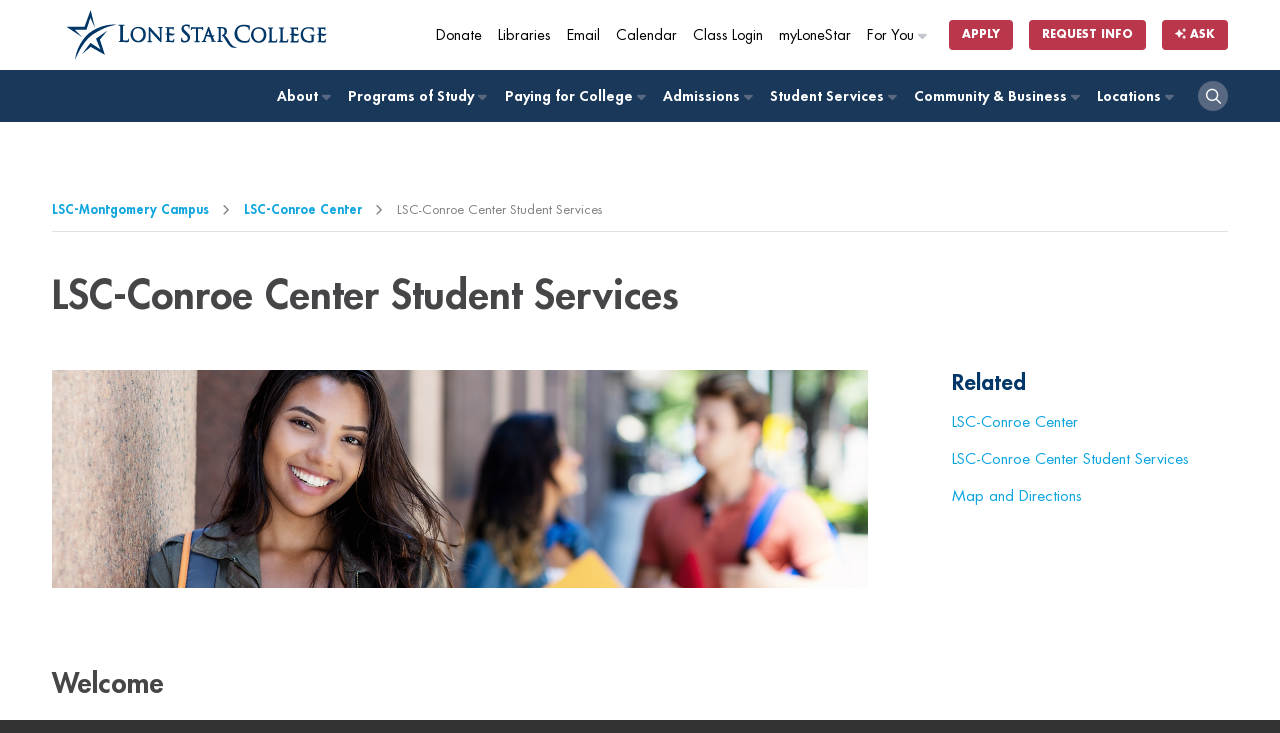

--- FILE ---
content_type: text/html
request_url: https://www.lonestar.edu/conroe-hours.htm
body_size: 62674
content:
<!DOCTYPE html>
<html lang="en">
<head>
    <script>
    (function(h,o,t,j,a,r){
        h.hj=h.hj||function(){(h.hj.q=h.hj.q||[]).push(arguments)};
        h._hjSettings={hjid:65416,hjsv:6};
        a=o.getElementsByTagName('head')[0];
        r=o.createElement('script');r.async=1;
        r.src=t+h._hjSettings.hjid+j+h._hjSettings.hjsv;
        a.appendChild(r);
    })(window,document,'https://static.hotjar.com/c/hotjar-','.js?sv=');
</script>

<!-- End of global snippet: Please do not remove -->
<!-- End Google Tag Manager Agency -->
    <!-- Google Tag Manager -->
<script>(function(w,d,s,l,i){w[l]=w[l]||[];w[l].push({'gtm.start':
new Date().getTime(),event:'gtm.js'});var f=d.getElementsByTagName(s)[0],
j=d.createElement(s),dl=l!='dataLayer'?'&l='+l:'';j.async=true;j.src=
'https://www.googletagmanager.com/gtm.js?id='+i+dl;f.parentNode.insertBefore(j,f);
})(window,document,'script','dataLayer','GTM-TJP6T6');</script>
<!-- End Google Tag Manager -->
    <!--OpenText CMS  Page ID:22797-->
    <!--OpenText CMS  Author:Christie Ussery-->
    <!--OpenText CMS  Modification Date:1/22/2026 1:31:31 PM-->
<meta http-equiv="Content-Type" content="text/html; charset=windows-1252" />
    <title>LSC-Conroe Center Student Services | </title>
<meta name="viewport" content="width=device-width, initial-scale=1">
<meta name="description" content="Learn more to earn more with an affordable, world-class education. 200+ programs including university transfer, high-quality job training, and online degrees." />


<link rel="shortcut icon" type="image/x-icon" href="//www.lonestar.edu/favicons/favicon.ico">
<link rel="apple-touch-icon" sizes="180x180" href="//www.lonestar.edu/favicons/apple-touch-icon.png">
<link rel="icon" type="image/png" href="//www.lonestar.edu/favicons/favicon-32x32.png" sizes="32x32">
<link rel="icon" type="image/png" href="//www.lonestar.edu/favicons/favicon-16x16.png" sizes="16x16">
<link rel="manifest" href="//www.lonestar.edu/favicons/manifest.json">
<link rel="mask-icon" href="//www.lonestar.edu/favicons/safari-pinned-tab.svg" color="#003768">
<meta name="theme-color" content="#ffffff">
<!--Begin CSS-->
	<link rel="stylesheet" type="text/css" href="//www.lonestar.edu/css-refresh/style.css" media="all">
	<link rel="stylesheet" type="text/css" href="//www.lonestar.edu/css-refresh/content-page.css" media="all">
<link rel="stylesheet" type="text/css" href="//www.lonestar.edu/css-refresh/legacy.css" media="all">
		<link rel="stylesheet" type="text/css" href="//www.lonestar.edu/css-refresh/alert.css" media="all">
		<link rel="stylesheet" type="text/css" href="//www.lonestar.edu/css-refresh/print.css" media="all">
			<link rel="stylesheet" type="text/css" href="//www.lonestar.edu/css/header/header.css?v=22926815" media="all">
<link rel="stylesheet" type="text/css" href="//www.lonestar.edu/css/header/lsc.css?v=22926815" media="all">
<!--			<link rel="stylesheet" type="text/css" href="/css-refresh/fonts.css" media="all">-->
<script src="https://kit.fontawesome.com/0c62ed585a.js" crossorigin="anonymous"></script>
<!--End CSS-->



    </head>
<body class="content-page" >

    <main id="main-body">

    <!-- Google Tag Manager (noscript) -->
<noscript><iframe src="https://www.googletagmanager.com/ns.html?id=GTM-TJP6T6"
height="0" width="0" style="display:none;visibility:hidden"></iframe></noscript>
<!-- End Google Tag Manager (noscript) -->



<!--Begin Accessibility--> 

<!--Begin Accessibility--> 
<ul class="accessibility">
  <li><a href="#content">Jump to Main Content</a></li>
	<li><a href="#pagenav">Jump to Page Navigation</a></li>
	<li><a href="#search">Jump to Site Search</a></li>
		</ul>
<!--End Accessibility--> 

<!-- begin browser wrapper for centering -->
       
 <!-- begin header -->
      <script src="https://cdn.jsdelivr.net/npm/addsearch-js-client@1.0/dist/addsearch-js-client.min.js"></script>
<script src="https://cdn.jsdelivr.net/npm/addsearch-search-ui@0.9/dist/addsearch-search-ui.min.js"></script>
<link rel="stylesheet" href="https://cdn.jsdelivr.net/npm/addsearch-search-ui@0.9/dist/addsearch-search-ui.min.css" />

<header id="header" class="sticky-top">
	<div class="container">
		<div id="header-logo-container">
			<div id="header-logo">
				<a href="/index.htm" aria-label="Home"><img alt="lone star college logo" src="https://www.lonestar.edu/images/lsc-logo/lsc-logo-horizontal-stacked-blue.svg"></a>
			</div>
		</div>
	</div>
	<div id="secondary-navigation">
		<div class="container">
			<div class="row">
				<div class="col-12">
					<nav class="navbar navbar-expand">
						<div class="collapse navbar-collapse">
							<ul class="nav navbar-nav navbar-right">
								<li class="nav-item nav-mobile-hide">
									<a class="cta-tracker nav-link" id="cta-giving" href="https://lonestar.edu/giving/">Donate</a>
								</li>
								<li class="nav-item nav-mobile-hide">
									<a class="cta-tracker nav-link" id="cta-library" href="http://www.lonestar.edu/library/">Libraries</a>
								</li>
								<li class="nav-item nav-mobile-hide">
									<a class="cta-tracker nav-link" id="cta-email" href="/email.htm">Email</a>
								</li>
								<li class="nav-item nav-mobile-hide">
									<a class="cta-tracker nav-link" id="cta-calendar" href="/academic-calendar.htm">Calendar</a>
								</li>
								<li class="nav-item nav-mobile-hide">
									<a class="cta-tracker nav-link" id="cta-class-login" href="https://d2l.lonestar.edu/">Class Login</a>
								</li>
								<li class="nav-item nav-mobile-hide">
									<a class="cta-tracker nav-link" id="cta-mylonestar" href="https://my.lonestar.edu/?refresh">myLoneStar</a>
								</li>
								<li class="nav-item dropdown dropdown-right nav-mobile-hide">
									<a class="cta-tracker nav-link" id="cta-for-you" href="javascript:;">For You <i class="fa-solid fa-caret-right"></i></a>
									<div class="dropdown-content">
										<ul>
											<li class="nav-item"><a class="cta-tracker nav-link" href="/future-students.htm" id="cta-primary-about-dropdown-about-lsc"><span><i class="fa-solid fa-backpack"></i></span> Future Students</a></li>
											<li class="nav-item"><a class="cta-tracker nav-link" href="/current-students.htm" id="cta-primary-about-dropdown-admin"><span><i class="fa-solid fa-graduation-cap"></i></span> Current Students</a></li>
											<li class="nav-item"><a class="cta-tracker nav-link" href="/faculty-staff.htm" id="cta-primary-about-dropdown-brd-trustees"><span><i class="fa-solid fa-chalkboard-user"></i></span> Faculty &amp; Staff</a></li>
											<li class="nav-item"><a class="cta-tracker nav-link" href="/parents.htm" id="cta-primary-about-dropdown-parents"><span><i class="fa-solid fa-family-pants"></i></span> Parents</a></li>
											<li class="nav-item"></li>

										</ul>
									</div>
								</li>
								<li class="nav-item nav-item-button nav-mobile-sm-hide">
									<a class="cta-tracker btn btn-xs btn-nav-promo" id="cta-apply-btn" href="/admissions.htm">Apply</a>
								</li>
								<li class="nav-item nav-item-button">
									<a class="cta-tracker btn btn-xs btn-nav-promo" id="cta-rfi-btn" href="https://www.lonestar.edu/request-more-info/">Request Info</a>
								</li>
								<li class="nav-item nav-item-button">
											<a class="btn btn-xs btn-nav-promo cta-tracker" id="cta-ask-btn" data-bs-toggle="modal" data-bs-target="#addsearch-popup"
												href="#"><i class="fa-solid fa-sparkles"></i> Ask</a>
										</li>
							</ul>
						</div>
					</nav>
				</div>
			</div>
		</div>
	</div>
	<div id="primary-navigation" role="navigation">
		<div class="container">
			<div class="row">
				<div class="col-12">
					<nav class="navbar navbar-expand-md">
						<button class="navbar-toggler ms-auto" type="button" aria-label="toggle menu">
							<i class="fa-solid fa-bars"></i>
						</button>
						<div class="collapse navbar-collapse" id="navbarNav">
							<ul class="nav navbar-nav nav-fill">
							    <li class="nav-item dropdown"><a href="#"
											class="cta-tracker nav-link" id="cta-primary-foryou">For You<span><i
													class="fa-solid fa-caret-right"></i></span></a>
											<div class="dropdown-content">
												<ul>
													<li class="nav-item"><a class="cta-tracker nav-link"
														href="/future-students.htm"
														id="cta-primary-about-dropdown-admin">
														Future Students</a></li>
													<li class="nav-item"><a class="cta-tracker nav-link"
															href="/current-students.htm"
															id="cta-primary-about-dropdown-admin">
															Current Students</a></li>
													<li class="nav-item"><a class="cta-tracker nav-link"
															href="/faculty-staff.htm"
															id="cta-primary-about-dropdown-brd-trustees">
															Faculty &amp; Staff</a></li>
												</ul>
											</div>
										</li>
								<li class="nav-item dropdown"><a href="/about-lsc.htm" class="cta-tracker nav-link" id="cta-primary-about">About <span><i class="fa-solid fa-caret-right"></i></span></a>
								
								    	<div class="dropdown-content">
									<ul>
	<li class="nav-item"><a class="cta-tracker nav-link" href="https://www.lonestar.edu/about-lsc.htm" id="cta-primary-about-dropdown-about-lsc">About Lone Star College</a></li>
	<li class="nav-item"><a class="cta-tracker nav-link" href="https://www.lonestar.edu/administration-board.htm" id="cta-primary-about-dropdown-admin">Administration</a></li>
	<li class="nav-item"><a class="cta-tracker nav-link" href="https://www.lonestar.edu/trustees.htm" id="cta-primary-about-dropdown-brd-trustees">Board of Trustees</a></li>
	<li class="nav-item"><a class="cta-tracker nav-link" href="https://www.lonestar.edu/about-us-institutional-research.htm" id="cta-primary-about-dropdown-fast-facts">Fast Facts</a></li>
	<li class="nav-item"><a class="cta-tracker nav-link" href="https://www.lonestar.edu/news/" id="cta-primary-about-dropdown-news-events">LSC News</a></li>
	<li class="nav-item"><a class="cta-tracker nav-link" href="https://www.lonestar.edu/maps.htm" id="cta-primary-about-dropdown-maps-locs">Maps &amp; Locations</a></li>
</ul>
									</div>
								</li>
								<li class="nav-item dropdown"><a href="http://www.lonestar.edu/programs-of-study/" class="cta-tracker nav-link" id="cta-primary-pos">Programs of Study <span><i class="fa-solid fa-caret-right"></i></span></a>
									
								<div class="dropdown-content">
									<ul>
	<li class="nav-item"><a class="cta-tracker nav-link" href="https://www.lonestar.edu/programs-of-study/" id="cta-primary-pos-dropdown-browse-pos">Browse Programs of Study</a></li>
	<li class="nav-item"><a class="cta-tracker nav-link" href="https://www.lonestar.edu/lscs-catalog.htm" id="cta-primary-pos-dropdown-catalog">Catalog</a></li>
	<li class="nav-item"><a class="cta-tracker nav-link" href="https://www.lonestar.edu/class-search.htm" id="cta-primary-pos-dropdown-class-search">Class Search</a></li>
	<li class="nav-item"><a class="cta-tracker nav-link" href="https://www.lonestar.edu/transfer-services.htm" id="cta-primary-pos-dropdown-transfer">Transfer</a></li>
	<li class="nav-item"><a class="cta-tracker nav-link" href="https://www.lonestar.edu/OnlinePrograms.htm" id="cta-primary-pos-dropdown-online">Online</a></li>
	<li class="nav-item"><a class="cta-tracker nav-link" href="https://www.lonestar.edu/advising.htm" id="cta-primary-pos-dropdown-advising">Advising</a></li>
</ul>
									</div>
								</li>
								<li class="nav-item dropdown"><a href="/PayingForCollege.htm" class="cta-tracker nav-link" id="cta-primary-paying-college">Paying for College <span><i class="fa-solid fa-caret-right"></i></span></a>
									<div class="dropdown-content">
									<ul>
	<li class="nav-item"><a class="cta-tracker nav-link" href="https://www.lonestar.edu/PayingForCollege.htm" id="cta-primary-paying-college-dropdown-overview">Overview</a></li>
	<li class="nav-item"><a class="cta-tracker nav-link" href="https://www.lonestar.edu/tuition.htm" id="cta-primary-paying-college-dropdown-tuition-fees">Tuition &amp; Fees</a></li>
	<li class="nav-item"><a class="cta-tracker nav-link" href="https://www.lonestar.edu/payment.htm" id="cta-primary-paying-college-dropdown-pymt">Payment</a></li>
	<li class="nav-item"><a class="cta-tracker nav-link" href="https://www.lonestar.edu/financial-aid.htm" id="cta-primary-paying-college-dropdown-fin-aid">Financial Aid</a></li>
	<li class="nav-item"><a class="cta-tracker nav-link" href="https://www.lonestar.edu/disbursement-aid.htm" id="cta-primary-paying-college-dropdown-disbmts">Disbursements</a></li>
	<li class="nav-item"><a class="cta-tracker nav-link" href="https://www.lonestar.edu/tax-information.htm" id="cta-primary-paying-college-dropdown-tax-info">Tax Information</a></li>
</ul>
									</div>
								</li>
								<li class="nav-item dropdown"><a href="/admissions.htm" class="cta-tracker nav-link" id="cta-primary-admissions">Admissions <span><i class="fa-solid fa-caret-right"></i></span></a>
									<div class="dropdown-content">
									<ul>
	<li class="nav-item"><a class="cta-tracker nav-link" href="https://www.lonestar.edu/admissions.htm" id="cta-primary-admissions-dropdown-admissions-proc">Admissions Process</a></li>
	<li class="nav-item"><a class="cta-tracker nav-link" href="https://www.lonestar.edu/ApplyTexas.htm" id="cta-primary-admissions-dropdown-apply" target="_blank">Apply</a></li>
	<li class="nav-item"><a class="cta-tracker nav-link" href="https://www.lonestar.edu/tuition.htm" id="cta-primary-admissions-dropdown-tuition">Tuition</a></li>
	<li class="nav-item"><a class="cta-tracker nav-link" href="https://www.lonestar.edu/Pathways.htm" id="cta-primary-admissions-dropdown-degree-planning">Degree Planning</a></li>
	<li class="nav-item"><a class="cta-tracker nav-link" href="https://www.lonestar.edu/advising.htm" id="cta-primary-admissions-dropdown-advising">Advising</a></li>
	<li class="nav-item"><a class="cta-tracker nav-link" href="https://www.lonestar.edu/placement-testing-info.htm" id="cta-primary-admissions-dropdown-placement-testing">Placement Testing</a></li>
</ul>
									</div>
								</li>
								<li class="nav-item dropdown"><a href="/students.htm" class="cta-tracker nav-link" id="cta-primary-student-svcs">Student Services <span><i class="fa-solid fa-caret-right"></i></span></a>
								
								    	<div class="dropdown-content">
										<ul>
	<li class="nav-item"><a class="cta-tracker nav-link" href="http://www.lonestar.edu/students.htm" id="cta-primary-student-svcs-dropdown-overview">Overview</a></li>
	<li class="nav-item"><a class="cta-tracker nav-link" href="http://www.lonestar.edu/library/" id="cta-primary-student-svcs-dropdown-overview">Library</a></li>
	<li class="nav-item"><a class="cta-tracker nav-link" href="http://www.lonestar.edu/advising.htm" id="cta-primary-student-svcs-dropdown-advising">Advising</a></li>
	<li class="nav-item"><a class="cta-tracker nav-link" href="https://www.lonestar.edu/college-departments/tutoring/index.htm" id="cta-primary-student-svcs-dropdown-tutoring">Tutoring</a></li>
	<li class="nav-item"><a class="cta-tracker nav-link" href="http://www.lonestar.edu/financial-aid.htm" id="cta-primary-student-svcs-dropdown-fin-aid">Financial Aid</a></li>
	<li class="nav-item"><a class="cta-tracker nav-link" href="http://www.lonestar.edu/Pathways.htm" id="cta-primary-student-svcs-dropdown-degree-planning">Degree Planning</a></li>
	<li class="nav-item"><a class="cta-tracker nav-link" href="http://www.lonestar.edu/veterans.htm" id="cta-primary-student-svcs-dropdown-vet-svcs">Veteran Services</a></li>
	<li class="nav-item"><a class="cta-tracker nav-link" href="http://www.lonestar.edu/transfer-services.htm" id="cta-primary-student-svcs-dropdown-tranfer-svcs">Transfer Services</a></li>
	<li class="nav-item"><a class="cta-tracker nav-link" href="http://www.lonestar.edu/dining.htm" id="cta-primary-student-svcs-dropdown-dining-svcs">Dining Services</a></li>
	<li class="nav-item"><a class="cta-tracker nav-link" href="http://www.lonestar.edu/starbundle.htm" id="cta-primary-student-svcs-dropdown-star-bundle">STAR Bundle</a></li>
</ul>
									</div>
								</li>
								<li class="nav-item dropdown"><a href="/community-business.htm" class="cta-tracker nav-link" id="cta-primary-comm-bus">Community &amp; Business <span><i class="fa-solid fa-caret-right"></i></span></a>
								
								<div class="dropdown-content">
									<ul>
	<li class="nav-item"><a class="cta-tracker nav-link" href="http://www.lonestar.edu/community-business.htm" id="cta-primary-comm-bus-dropdown-overview">Overview</a></li>
	<li class="nav-item"><a class="cta-tracker nav-link" href="http://www.lonestar.edu/corporatecollege/" id="cta-primary-comm-bus-dropdown-corp-resources">Corporate Resources</a></li>
	<li class="nav-item"><a class="cta-tracker nav-link" href="http://www.lonestar.edu/career-fairs.htm" id="cta-primary-comm-bus-dropdown-career-fairs">Career Fairs</a></li>
	<li class="nav-item"><a class="cta-tracker nav-link" href="http://www.lonestar.edu/continuing-education.htm" id="cta-primary-comm-bus-dropdown-career-tech-edu">Career &amp; Technical Education</a></li>
	<li class="nav-item"><a class="cta-tracker nav-link" href="http://www.lonestar.edu/all.htm" id="cta-primary-comm-bus-dropdown-youth-prgms">Senior Citizen Programs</a></li>
</ul>
									</div>
								</li>
								<li class="nav-item dropdown dropdown-right"><a href="https://www.lonestar.edu/maps.htm" class="cta-tracker nav-link" id="cta-primary-comm-bus">Locations <span><i class="fa-solid fa-caret-right"></i></span></a>
									<div class="dropdown-content">
										<ul class="college-nav">
											<li class="nav-item"><a class="cta-tracker nav-link" href="/cyfair.htm">LSC-CyFair</a></li>
											<li class="nav-item"><a class="cta-tracker nav-link" href="/HoustonNorth.htm">LSC-Houston North</a></li>
											<li class="nav-item"><a class="cta-tracker nav-link" href="/kingwood.htm">LSC-Kingwood</a></li>
											<li class="nav-item"><a class="cta-tracker nav-link" href="/montgomery.htm">LSC-Montgomery</a></li>
											<li class="nav-item"><a class="cta-tracker nav-link" href="/northharris.htm">LSC-North Harris</a></li>
											<li class="nav-item"><a class="cta-tracker nav-link" href="http://www.lonestar.edu/lsc-online">LSC-Online</a></li>
											<li class="nav-item"><a class="cta-tracker nav-link" href="/tomball.htm">LSC-Tomball</a></li>
											<li class="nav-item"><a class="cta-tracker nav-link" href="/universitypark.htm">LSC-University Park</a></li>
											<li class="nav-item"><a class="cta-tracker nav-link" href="https://www.lonestar.edu/university-center/">LSC-University Center</a></li>
											<li class="nav-item"><a class="cta-tracker nav-link" href="https://www.lonestar.edu/corporatecollege/">Corporate College</a></li>
										</ul>	
									</div>
								</li>
								<li class="nav-item nav-item-search">
									<a class="cta-tracker nav-link" href="#" aria-label="open search"><i class="fa-regular fa-magnifying-glass"></i></a>
								</li>
							</ul>
						</div>
					</nav>
				</div>
			</div>
		</div>
	</div>
	<div id="search-container" class="">
		<div class="container">
			<div class="row">
				<div class="col-12">
					<div class="container-fluid">
						<ul class="nav-list-horizontal nav-mobile-show">
							<li class="nav-item nav-mobile-show">
								<a class="cta-tracker nav-link" href="https://lonestar.edu/giving/">Donate</a>
							</li>
							<li class="nav-item nav-mobile-show">
								<a class="cta-tracker nav-link" href="http://www.lonestar.edu/library/">Libraries</a>
							</li>
							<li class="nav-item nav-mobile-show">
								<a class="cta-tracker nav-link" href="/email.htm">Email</a>
							</li>
							<li class="nav-item nav-mobile-show">
								<a class="cta-tracker nav-link" href="/academic-calendar.htm">Calendar</a>
							</li>
							<li class="nav-item nav-mobile-show">
								<a class="cta-tracker nav-link" href="https://d2l.lonestar.edu/">Class Login</a>
							</li>
							<li class="nav-item nav-mobile-show">
								<a class="cta-tracker nav-link" href="https://my.lonestar.edu/?refresh">My Lonestar</a>
							</li>
							<li class="nav-item nav-item-button nav-mobile-sm-show">
								<a class="cta-tracker btn btn-xs btn-nav-promo" href="/admissions.htm">Apply</a>
							</li>
						</ul>
						<div id="search">
							<form id="search-form" method="get" action="https://www.lonestar.edu/search.htm">
								<div id="search-input-container" class="input-group">
									<input id="search-input" type="text" name="search" class="addsearch form-control" aria-label="Lone Star College Search" placeholder="Search...">
									<div class="input-group-append">
									    <button id="clear-search" class="btn" aria-label="clear search"><i class="fa-regular fa-circle-xmark"></i></button>
										<button aria-label="select a campus" class="btn btn-sm btn-grey dropdown-toggle search-dropdown h-100 rounded" type="button" data-bs-toggle="dropdown" aria-haspopup="true" aria-expanded="false">All</button>
										<div class="dropdown-menu">
											<a class="dropdown-item" href="#">All</a>
											<a class="dropdown-item" href="#" data-campus="cyfair">LSC-CyFair</a>
											<a class="dropdown-item" href="#" data-campus="houston-north">LSC-Houston North</a>
											<a class="dropdown-item" href="#" data-campus="kingwood">LSC-Kingwood</a>
											<a class="dropdown-item" href="#" data-campus="montgomery">LSC-Montgomery</a>
											<a class="dropdown-item" href="#" data-campus="north-harris">LSC-North Harris</a>
											<a class="dropdown-item" href="#" data-campus="online">LSC-Online</a>
											<a class="dropdown-item" href="#" data-campus="tomball">LSC-Tomball</a>
											<a class="dropdown-item" href="#" data-campus="university-park">LSC-University Park</a>
										</div>
										<button class="btn btn-sm btn-primary search-button rounded h-100" aria-label="search" type="submit"><i class="fa-regular fa-magnifying-glass" aria-hidden="true"></i></button>
									</div>
									<input type="hidden" id="search-filter" name="search_facets">
								</div>
							</form>
						</div>
					</div>
					
				</div>
			</div>
		</div>
	</div>
</header>
<div class="header-buffer"></div>
<!--Begin Alert Message-->

<section class="show alert alert-danger fade in hide">
<div class="container">
        <div class="row">
            <div class="col-12">

           <header>
          <a href="#" class="btn-close" data-bs-dismiss="alert" aria-label="close" title="close">&times;</a>
         <!-- <span>LoneStarCollege<em>ALERT</em>:</span>-->
          <h1></h1>
          </header>
         <p> 
         
         
                </div>
        </div>
    </div>
</section>

<!--End Alert Message-->

<!--Addsearch AI Modal-->
<div class="modal fade" id="addsearch-popup" tabindex="-1" aria-labelledby="addsearch-modal">
	<div class="modal-dialog modal-lg modal-dialog-centered ">
	  <div class="modal-content">
		<div class="modal-header">
		  <h2 class="modal-title fs-5 h1 p-0" id="addsearch-modal">Ask a Question</h2>
		  <button type="button" class="btn-close" data-bs-dismiss="modal" aria-label="Close"></button>
		</div>
		<div class="modal-body">
			<div id="searchfield-container-modal"></div>
			<div id="ai-answers-result-container-modal"></div>
		</div>
	  </div>
	</div>
  </div>
  
  
    <!-- end header -->
<!-- Emergency Alert -->
<section class="hide alert alert-warning">
    <div class="container">
        <div class="row">
            <div class="col-12">
                <div class="alert-body">
                    <div class="alert-rss"></div>
                </div>  
            </div>
        </div>
    </div>
</section>
<!-- End Emergency Alert -->
    <!-- begin subpage content including side menu system -->
<!--Begin Main Content-->

        <!-- Breadcrumb -->
        <section class="breadcrumbs-container">
            <div class="container">
                <div class="breadcrumbs">
                    <ul>
               <li><a href="/montgomery.htm">LSC-Montgomery Campus</a></li>  <li><a href="/conroecenter.htm">LSC-Conroe Center</a></li> <li>LSC-Conroe Center Student Services</li>
             </ul>
                </div>
            </div>
        </section>
        <!-- Breadcrumb -->
               <!-- begin content header -->
              <section class="content-well-section section-light">
                   <div class="container">
                <div id="content" class="row">
                    <div class="col-12">
            <h1>LSC-Conroe Center Student Services</h1>
            <!-- end content header -->
           </div>
          </div>
          <div class="row">
					<div class="col-lg-9 col-md-8">
						<div class="content-well">
                                
                               <!-- begin add a new page to link to in body -->
                
            <!-- end add a new page to link to in body -->
            <!-- begin content -->
                
                <h2><img alt="woman registering for classes" src="/departments/studentservices/StudentServices_WebBanner.jpg" /></h2>

<h2>Welcome</h2>

<p><i>We're glad you chose Lone Star College-Conroe Center for your courses.</i></p>

<p>The LSC-Conroe Center Student Services team is available and ready to help you.&nbsp;We offer open walk-in hours as well as&nbsp;appointment options to fit your schedule. For holidays and other observed scheduled days,&nbsp;please visit&nbsp;<a href="https://www.lonestar.edu/academic-calendar" target="_blank">Lone Star College’s Academic Schedule</a>&nbsp;to review.&nbsp;To learn more about or to tour&nbsp;our campus, you&nbsp;can&nbsp;make an appointment to tour the campus here:&nbsp;<a href="https://form.jotform.com/212025847105044" target="_blank">Tour LSC-Conroe Center Campus</a>.</p>

<h2><strong>New Students</strong></h2>
<meta charset="utf-8"><meta http-equiv="X-UA-Compatible" content="IE=edge"><meta name="viewport" content="width=device-width, initial-scale=1.0">

<p>Lone Star College is an open-enrollment institution and applying is always free.&nbsp;Take the first step and complete the online application through&nbsp;<a href="http://www.lonestar.edu/ApplyTexas.htm">Apply Texas</a>&nbsp;and choose Lone Star College. After submitting your&nbsp;admission application, complete other admission requirements listed at&nbsp;<a href="https://www.lonestar.edu/admissions.htm" target="_blank">Lone Star College Admissions</a>.</p>

<h2><strong>Campus Hours</strong></h2>

<div class="accordion" id="accordion-1734016803943-573">
<div class="accordion-item">
<div class="accordion-header" id="accordion-1734016803943-573-heading1">
<h2 class="mb-0"><button aria-controls="accordion-1734016803943-573-collapse1" aria-expanded="false" class="accordion-button collapsed" data-bs-target="#accordion-1734016803943-573-collapse1" data-bs-toggle="collapse" type="button">Admissions</button></h2>
</div>

<div aria-labelledby="accordion-1734016803943-573-heading1" class="accordion-collapse collapse" id="accordion-1734016803943-573-collapse1">
<div class="accordion-body">
<p>After submitting your&nbsp;admission application, complete other admission requirements as needed listed at <a href="https://www.lonestar.edu/admissions.htm" target="_blank">LoneStar.Edu/Admissions</a>.</p>

<p><i>Please, check in at least 30 minutes before closing.</i></p>

<p><strong>General hours*</strong></p>

<ul>
	<li>Monday - Thursday 8:00 AM to 5:00 PM</li>
	<li>Closed Friday, Saturday, and Sunday</li>
</ul>

<p><strong>Contact Us</strong></p>

<ul>
	<li>Phone:<strong>&nbsp;936-521-4547</strong></li>
	<li>Email:<strong>&nbsp;<a href="mailto:Co-StuServices@lonestar.edu">Co-StuServices@lonestar.edu</a></strong></li>
</ul>

<p><i>*Holidays or emergency closures may affect hours.&nbsp;For LSC <a href="https://www.lonestar.edu/academic-calendar.htm " target="_blank">Academic Calendars</a>&nbsp;For <a href="https://www.lonestar.edu/LoneStarCollegeAlert.htm" target="_blank">LSC Alerts</a></i></p>
</div>
</div>
</div>

<div class="accordion-item">
<div class="accordion-header" id="accordion-1734016803943-573-heading2">
<h2 class="mb-0"><button aria-controls="accordion-1734016803943-573-collapse2" aria-expanded="false" class="accordion-button collapsed" data-bs-target="#accordion-1734016803943-573-collapse2" data-bs-toggle="collapse" type="button">Academic Holds</button></h2>
</div>

<div aria-labelledby="accordion-1734016803943-573-heading2" class="accordion-collapse collapse" id="accordion-1734016803943-573-collapse2">
<div class="accordion-body">
<p><strong>Suspension </strong>- If you know you are on academic suspension, please go to: <a href="https://www.lonestar.edu/montgomery-suspension-appeals.htm" target="_blank">LSC-Montgomery Suspension Appeals</a>&nbsp;</p>

<p><strong>Probation</strong>&nbsp;- If you are on academic probation (your GPA fell below 2.0 for two semesters), you will need to complete an online probation workshop.<strong> To enroll in the workshop, complete the following form</strong>: <a href="https://forms.office.com/Pages/ResponsePage.aspx?id=NWXzMa_R-UeZDzjcBND6R6Jv3HSVs8tNsq9_2G5p_nRUREpFTE9UVFExVUFQTjJBTkQ5R0owVTU1Vy4u" rel="noopener" target="_blank">Academic Probation Appeal&nbsp;Request</a></p>

<p>Completing the workshop successfully will allow you to register for the next semester but will not remove you from probation. Passing classes and raising your GPA will remove you from academic probation. The workshop is intended to help you consider and plan how to be more successful in college. All probation workshops are currently online via D2L.</p>

<p>Any questions about this process: <a href="mailto:MC-Counselors@Lonestar.edu">MC-Counselors@Lonestar.edu</a></p>
</div>
</div>
</div>

<div class="accordion-item">
<div class="accordion-header" id="accordion-1734016803943-573-heading3">
<h2 class="mb-0"><button aria-controls="accordion-1734016803943-573-collapse3" aria-expanded="false" class="accordion-button collapsed" data-bs-target="#accordion-1734016803943-573-collapse3" data-bs-toggle="collapse" type="button">Advising</button></h2>
</div>

<div aria-labelledby="accordion-1734016803943-573-heading3" class="accordion-collapse collapse" id="accordion-1734016803943-573-collapse3">
<div class="accordion-body">
<p><a id="ccadvising" name="ccadvising"></a>The LSC-Conroe Center Advising Office is available to assist students with academic advising (course and major options), degree planning, registration, and advising resources.&nbsp;</p>

<p><strong>Advising and Registration</strong></p>

<p><i>Please, check in at least 30 minutes before closing.</i></p>

<p><strong>General hours **</strong></p>

<ul>
	<li>Monday - Thursday 8:00 AM to 5:00 PM</li>
	<li>Closed Friday, Saturday, and Sunday</li>
</ul>

<p><strong>Contact Us</strong></p>

<ul>
	<li><strong>Phone:&nbsp;</strong>936-521-4502</li>
	<li><strong>Email:&nbsp;</strong><a data-auth="NotApplicable" data-linkindex="0" href="mailto:Co-StuServices@lonestar.edu" rel="noopener noreferrer" target="_blank">Co-StuServices@lonestar.edu</a>&nbsp;</li>
	<li><a href="https://lscmontgomery.formstack.com/forms/lsc_cc_advising" target="_blank">Request Advising Help</a></li>
</ul>

<p>*Advisors can be busy with other students during peak times. Walk-ins are first come first served. For best results, it is recommended to get an appointment.</p>

<p><i>**Holidays or emergency closures may affect hours.&nbsp;For LSC <a href="https://www.lonestar.edu/academic-calendar.htm " target="_blank">Academic Calendars</a>&nbsp;For <a href="https://www.lonestar.edu/LoneStarCollegeAlert.htm" target="_blank">LSC Alerts</a></i></p>
</div>
</div>
</div>

<div class="accordion-item">
<div class="accordion-header" id="accordion-1734016803943-573-heading4">
<h2 class="mb-0"><button aria-controls="accordion-1734016803943-573-collapse4" aria-expanded="false" class="accordion-button collapsed" data-bs-target="#accordion-1734016803943-573-collapse4" data-bs-toggle="collapse" type="button">Books, eBooks, or Rentals</button></h2>
</div>

<div aria-labelledby="accordion-1734016803943-573-heading4" class="accordion-collapse collapse" id="accordion-1734016803943-573-collapse4">
<div class="accordion-body">
<h3>Finding Your Textbooks</h3>

<p>You can find the necessary textbooks for your classes by using the&nbsp;<a href="http://www.lonestar.edu/class-search" rel="noopener">class search tool</a>&nbsp;on the website or by logging in to&nbsp;<a href="http://my.lonestar.edu/" rel="noopener" target="_blank">myLoneStar</a>&nbsp;&gt; Student Tile &gt; Course Materials (Virtual Bookstore). Be sure to be registered.</p>

<p>For more information: <a href="https://www.lonestar.edu/bookstore"><strong>Lone Star College Bookstore</strong></a></p>

<h3><strong>Computers and Laptops</strong></h3>

<ul>
	<li><strong>Laptops: </strong>Students meeting the minimum number of enrolled credit hours may request the use of an HP Windows Laptop bundle or an Apple iPad bundle. See&nbsp;<a href="https://www.lonestar.edu/techconnect.htm">LSC TechConnect details here</a>.</li>
</ul>

<p><i>*Holidays or emergency closures may affect hours.&nbsp;<br />
For LSC <a href="https://www.lonestar.edu/academic-calendar.htm " target="_blank">Academic Calendars</a><br />
For <a href="https://www.lonestar.edu/LoneStarCollegeAlert.htm" target="_blank">LSC Alerts</a></i></p>
</div>
</div>
</div>

<div class="accordion-item">
<div class="accordion-header" id="accordion-1734016803943-573-heading5">
<h2 class="mb-0"><button aria-controls="accordion-1734016803943-573-collapse5" aria-expanded="false" class="accordion-button collapsed" data-bs-target="#accordion-1734016803943-573-collapse5" data-bs-toggle="collapse" type="button">Business Office (Payments)</button></h2>
</div>

<div aria-labelledby="accordion-1734016803943-573-heading5" class="accordion-collapse collapse" id="accordion-1734016803943-573-collapse5">
<div class="accordion-body">
<p><strong>Campus&nbsp;Hours</strong></p>

<ul>
	<li>Monday-Thursday, 8:00 AM – 5:00 PM</li>
	<li>Friday 8:00 A.M. - 4:30 P.M.</li>
</ul>

<p><strong>Contact Us</strong></p>

<ul>
	<li><strong>Phone:</strong>&nbsp;936-273-7203</li>
	<li><strong>Email:&nbsp;</strong><a href="mailto:mc-businessoffice@lonestar.edu?subject=Business%20question%20from%20the%20CC%20Website">mc-businessoffice@lonestar.edu</a></li>
	<li><strong>Website:</strong><strong> </strong><a href="http://lonestar.edu/lsc-business-offices">lonestar.edu/lsc-business-offices</a></li>
</ul>

<p><i>*Holidays or emergency closures may affect hours.&nbsp; For LSC <a href="https://www.lonestar.edu/academic-calendar.htm " target="_blank">Academic Calendars</a>&nbsp;For <a href="https://www.lonestar.edu/LoneStarCollegeAlert.htm" target="_blank">LSC Alerts</a></i></p>
</div>
</div>
</div>

<div class="accordion-item">
<div class="accordion-header" id="accordion-1734016803943-573-heading6">
<h2 class="mb-0"><button aria-controls="accordion-1734016803943-573-collapse6" aria-expanded="false" class="accordion-button collapsed" data-bs-target="#accordion-1734016803943-573-collapse6" data-bs-toggle="collapse" type="button">Career Services</button></h2>
</div>

<div aria-labelledby="accordion-1734016803943-573-heading6" class="accordion-collapse collapse" id="accordion-1734016803943-573-collapse6">
<div class="accordion-body">
<p><strong>CAREER STAR</strong></p>

<p>Career opportunities, paid internships, and more can be through <strong>LSC's Career Star</strong>:<a href="https://lonestar.emsicc.com/" target="_blank">&nbsp;https://lonestar.emsicc.com/&nbsp;</a>. This can also be reached through your MyLoneStar.edu Student Account &gt; Career Star (tile).</p>

<ul>
	<li>Lone Star College students make a free account and use&nbsp;your school email (my.lonestar.edu)&nbsp;&nbsp;</li>
	<li>Upload or create a R&eacute;sum&eacute;</li>
	<li>On the site, click Work Opportunities, then Job Types, then Full-Time&nbsp; OR&nbsp; Internship.&nbsp;</li>
</ul>

<p>For more assistance with Career Services:&nbsp;<a href="https://www.lonestar.edu/career-services" target="_blank">https://www.lonestar.edu/career-services</a></p>
</div>
</div>
</div>

<div class="accordion-item">
<div class="accordion-header" id="accordion-1734016803943-573-heading7">
<h2 class="mb-0"><button aria-controls="accordion-1734016803943-573-collapse7" aria-expanded="false" class="accordion-button collapsed" data-bs-target="#accordion-1734016803943-573-collapse7" data-bs-toggle="collapse" type="button">Communities In School (Support Services)</button></h2>
</div>

<div aria-labelledby="accordion-1734016803943-573-heading7" class="accordion-collapse collapse" id="accordion-1734016803943-573-collapse7">
<div class="accordion-body">
<p><strong>Communities In Schools of Houston, Inc</strong> can assist in areas&nbsp;such as food, hygiene items, mental health and wellness, housing, community resources, and referrals.&nbsp;Fill out the form below and a CIS team member will respond to your request within two business days. Please choose "Conroe Center" from the list. Visit <a href="https://www.lonestar.edu/cis.htm">LoneStar.edu/CIS</a>&nbsp;for more information about the program.</p>

<p><strong><a class="btn-primary" href="http://s.alchemer.com/s3/LSC-Referral-Form-FY24" target="_blank">Get Help Form</a></strong></p>

<p><strong>Contact Us</strong></p>

<ul>
	<li>Website:<strong> </strong><a href="https://www.lonestar.edu/cis.htm" target="_blank">lonestar.edu/cis</a></li>
</ul>
</div>
</div>
</div>

<div class="accordion-item">
<div class="accordion-header" id="accordion-1734016803943-573-heading8">
<h2 class="mb-0"><button aria-controls="accordion-1734016803943-573-collapse8" aria-expanded="false" class="accordion-button collapsed" data-bs-target="#accordion-1734016803943-573-collapse8" data-bs-toggle="collapse" type="button">Disability Services</button></h2>
</div>

<div aria-labelledby="accordion-1734016803943-573-heading8" class="accordion-collapse collapse" id="accordion-1734016803943-573-collapse8">
<div class="accordion-body">
<p><strong>Contact Us</strong></p>

<ul>
	<li>Phone: 936-521-4529</li>
	<li>Nicole Roman :&nbsp;<a href="mailto:Nicole.Roman@Lonestar.edu" target="_blank">Nicole.Roman@Lonestar.edu</a></li>
	<li>Website:<strong> </strong><a href="https://www.lonestar.edu/accessibility-services-resources.htm">lonestar.edu/accessibility-services-resources</a></li>
</ul>
</div>
</div>
</div>

<div class="accordion-item">
<div class="accordion-header" id="accordion-1734016803943-573-heading9">
<h2 class="mb-0"><button aria-controls="accordion-1734016803943-573-collapse9" aria-expanded="false" class="accordion-button collapsed" data-bs-target="#accordion-1734016803943-573-collapse9" data-bs-toggle="collapse" type="button">Financial Aid</button></h2>
</div>

<div aria-labelledby="accordion-1734016803943-573-heading9" class="accordion-collapse collapse" id="accordion-1734016803943-573-collapse9">
<div class="accordion-body">
<p>The Financial Aid Office is available to assist students with the financial aid process including grants, scholarships, workforce grants and workforce scholarships.&nbsp;</p>

<p><strong>Campus Hours</strong></p>

<ul>
	<li>Tuesday and Wednesday from 10:00 AM to 3:00 PM</li>
</ul>

<p><strong>Contact Us</strong></p>

<ul>
	<li><strong>Phone</strong>: 281-290-2700</li>
	<li><strong>Email:</strong>&nbsp;<a href="mailto:mcfinaid2@lonestar.edu">mcfinaid2@lonestar.edu</a></li>
	<li><strong>Website</strong>: <a href="https://www.lonestar.edu/financial-aid.htm">https://www.lonestar.edu/financial-aid.htm</a></li>
</ul>

<p><i>*Holidays or emergency closures may affect hours.&nbsp; For LSC <a href="https://www.lonestar.edu/academic-calendar.htm " target="_blank">Academic Calendars</a>&nbsp;For <a href="https://www.lonestar.edu/LoneStarCollegeAlert.htm" target="_blank">LSC Alerts</a></i></p>
</div>
</div>
</div>

<div class="accordion-item">
<div class="accordion-header" id="accordion-1734016803943-573-heading10">
<h2 class="mb-0"><button aria-controls="accordion-1734016803943-573-collapse10" aria-expanded="false" class="accordion-button collapsed" data-bs-target="#accordion-1734016803943-573-collapse10" data-bs-toggle="collapse" type="button">Office of Technology Services (OTS)</button></h2>
</div>

<div aria-labelledby="accordion-1734016803943-573-heading10" class="accordion-collapse collapse" id="accordion-1734016803943-573-collapse10">
<div class="accordion-body">
<p>The Office of Technology Services (OTS) is available to assist students with technology questions and requests.&nbsp;</p>
<strong>Contact Us</strong>

<ul>
	<li>Phone: <span data-olk-copy-source="MessageBody">281-318-4357</span></li>
	<li>Website: <a href="http://www.lonestar.edu/ots" target="_blank">lonestar.edu/ots</a>&nbsp;and&nbsp;<a href="http://www.lonestar.edu/External-Resources" target="_blank">lonestar.edu/External-Resources</a></li>
</ul>
</div>
</div>
</div>

<div class="accordion-item">
<div class="accordion-header" id="accordion-1734016803943-573-heading11">
<h2 class="mb-0"><button aria-controls="accordion-1734016803943-573-collapse11" aria-expanded="false" class="accordion-button collapsed" data-bs-target="#accordion-1734016803943-573-collapse11" data-bs-toggle="collapse" type="button">Testing</button></h2>
</div>

<div aria-labelledby="accordion-1734016803943-573-heading11" class="accordion-collapse collapse" id="accordion-1734016803943-573-collapse11">
<div class="accordion-body">
<p><strong>LSC-Conroe Center Testing Center Hours&nbsp;</strong></p>

<ul>
	<li>Monday-Thursday 8:30 AM - 7 PM</li>
	<li>Friday 8:30 AM - 5 PM</li>
	<li>Closed Saturday and Sunday</li>
</ul>

<p><strong>Schedule your exam with Register Blast:</strong> <strong><a href="https://www2.registerblast.com/lonestarconroe/exam/list">Schedule Now</a></strong></p>

<p><strong>For Appointment Contact:</strong></p>

<ul>
	<li>Phone: 936-521-4521</li>
	<li>Email:&nbsp;<a href="mailto:Conroe.Testing@lonestar.edu?subject=Conroe%20Testing%20from%20the%20Website">Conroe.Testing@lonestar.edu</a></li>
</ul>

<p><i>*Holidays or emergency closures may affect hours.&nbsp; For LSC <a href="https://www.lonestar.edu/academic-calendar.htm " target="_blank">Academic Calendars</a>&nbsp; For <a href="https://www.lonestar.edu/LoneStarCollegeAlert.htm" target="_blank">LSC Alerts</a></i></p>
</div>
</div>
</div>

<div class="accordion-item">
<div class="accordion-header" id="accordion-1734016803943-573-heading12">
<h2 class="mb-0"><button aria-controls="accordion-1734016803943-573-collapse12" aria-expanded="false" class="accordion-button collapsed" data-bs-target="#accordion-1734016803943-573-collapse12" data-bs-toggle="collapse" type="button">Tutoring and Library</button></h2>
</div>

<div aria-labelledby="accordion-1734016803943-573-heading12" class="accordion-collapse collapse" id="accordion-1734016803943-573-collapse12">
<div class="accordion-body">
<h4><strong>TUTORING</strong></h4>

<p>On-campus and other services are available.&nbsp;LSC-Conroe Center provides academic support services, homework help, and tutoring free to LSC students.</p>

<p><strong>HOURS</strong>&nbsp;- Spring 2026</p>

<ul>
	<li>Monday - Friday: 8:00 a.m. - 5:00 p.m.</li>
	<li>Librarian available: 10:00 a.m. - 2:00 p.m.</li>
</ul>

<p><strong>CONTACT US</strong></p>

<ul>
	<li><a href="https://lscmontgomery.formstack.com/forms/tutoring_assignment_help"><strong>Tutoring Interest Request</strong></a></li>
</ul>

<p><strong>TUTORING ROOMS&nbsp;</strong></p>

<ul>
	<li>The Write Place - CC 201</li>
	<li>Math Tutor Lab - CC 202</li>
	<li>Biology Tutor Lab - CC 203C</li>
</ul>

<p><strong>TUTORS</strong></p>

<ul>
	<li>Rafael De La Garza - Math, CC 200, <a href="http://Rafael.delagarza@lonestar.edu" target="_blank">R</a><a href="mailto:rafael.delagarza@lonestar.edu">afael.Delagarza@lonestar.edu</a></li>
	<li>Evelyn Hempy - Math, CC 200, <a href="mailto:Evelyn.a.hempy@lonestar.edu">E</a><a href="mailto:evelyn.a.hempy@lonestar.edu">velyn.A.Hempy@lonestar.edu</a></li>
	<li>Christian Rodgers - Math, CC 200, <a href="mailto:Christian.Rodgers@LoneStar.edu">Christian.Rodgers@LoneStar.edu</a></li>
	<li>Jim Speed - Writing/English, CC 201,<a href="mailto: James.Speed@lonestar.edu"> James.Speed@lonestar.edu</a></li>
	<li>Jennifer Classen - Writing/English, CC 201, <a href="mailto:Jennifer.Classen@LoneStar.edu">Jennifer.Classen@LoneStar.edu</a></li>
	<li>Dr. Fusun Kilic - Biology, CC203C, <a href="mailto:Fusun.Kilic@LoneStar.edu">Fusun.Kilic@LoneStar.edu</a></li>
</ul>

<h4><strong>LIBRARY</strong></h4>

<p><strong>LSC-Conroe Center Library Hours&nbsp;</strong></p>

<ul>
	<li>Librarian available: 10:00 a.m. - 2:00 p.m.</li>
	<li><a href="https://mavericksresearch.lonestar.edu/researchhelp" target="_blank">Online Research Help</a>&nbsp;</li>
</ul>

<p>For more library assistance, please see&nbsp;<a data-auth="NotApplicable" data-linkindex="1" href="https://mavericksresearch.lonestar.edu/c.php?g=1064598&amp;p=7743570" rel="noopener noreferrer" target="_blank">STAR Center/Library</a>&nbsp;at the LSC-Montgomery campus.</p>

<p><i>*Holidays or emergency closures may affect hours.&nbsp; For LSC <a href="https://www.lonestar.edu/academic-calendar.htm " target="_blank">Academic Calendars</a>&nbsp;For <a href="https://www.lonestar.edu/LoneStarCollegeAlert.htm" target="_blank">LSC Alerts</a></i></p>
</div>
</div>
</div>

<div class="accordion-item">
<div class="accordion-header" id="accordion-1734016803943-573-heading13">
<h2 class="mb-0"><button aria-controls="accordion-1734016803943-573-collapse13" aria-expanded="false" class="accordion-button collapsed" data-bs-target="#accordion-1734016803943-573-collapse13" data-bs-toggle="collapse" type="button">Veterans Student Services</button></h2>
</div>

<div aria-labelledby="accordion-1734016803943-573-heading13" class="accordion-collapse collapse" id="accordion-1734016803943-573-collapse13">
<div class="accordion-body">
<p>The Veterans Office is available to assist veterans with enrollment, advising and registration, and benefit options.&nbsp;</p>

<p><strong>Contact Us</strong></p>

<ul>
	<li>Phone: 281-401-5357</li>
	<li>Website (with chat): <a href="https://www.lonestar.edu/veterans.htm" target="_blank">LSC Veterans</a></li>
</ul>
</div>
</div>
</div>

<div class="accordion-item">
<div class="accordion-header" id="accordion-1734016803943-573-heading14">
<h2 class="mb-0"><button aria-controls="accordion-1734016803943-573-collapse14" aria-expanded="false" class="accordion-button collapsed" data-bs-target="#accordion-1734016803943-573-collapse14" data-bs-toggle="collapse" type="button">LSC-Conroe Center Site Navigation</button></h2>
</div>

<div aria-labelledby="accordion-1734016803943-573-heading14" class="accordion-collapse collapse" id="accordion-1734016803943-573-collapse14">
<div class="accordion-body">
<ul>
	<li><a href="https://www.lonestar.edu/conroecenter.htm">Back to Main</a></li>
	<li><a href="https://www.lonestar.edu/CC-Info-Sessions">Information Sessions</a></li>
	<li><a href="https://www.lonestar.edu/22810.htm">Map and Directions </a></li>
</ul>
</div>
</div>
</div>
</div> 
                        <!-- end content -->
 

               </div>
					</div>
         <!--End Main Content Column-->
                                
                                
                                
                                
                                
                                
                                
                                
          <!--End Page Title/Breadcrumb-->
          <div class="col-lg-3 col-md-4">
						<!-- Sidebar -->
						<div id="pagenav" class="content-well-sidebar">
						    <h3>Related</h3>
						    <div class="related-links">
						                 <!-- begin side menus -->
             <ul>
                 <!-- begin nav manager menu items with possible flyouts -->
                


                
            


                
            


                
            


                

                
            


                
            


                
            


                
            


                
            


                
            


                
            

            


                

                
            


                
            


                
            


                
            


                
            


                
            


                
            


                
            


                
            

            


                
            


                

                
            


                
            


                
            

            


                

                
            


                
            


                
            


                
            


                
            

            


                

                
            


                
            


                
            


                
            


                
            


                
            


                
            


                
            


                
            

            


                
            

 

                 <!-- end nav manager menu items with possible flyouts -->
                 <!-- begin user added menu items no flyouts -->
                 
                                     
                    <li><a href="/conroecenter.htm">LSC-Conroe Center</a></li>
                    
                    <li><a href="/conroe-hours.htm">LSC-Conroe Center Student Services</a></li>
                    
                    <li><a href="/22810.htm">Map and Directions</a></li>
                    
                  
                 <!-- end user added menu items no flyouts -->
             </ul>
             </div>

                   </div>
        <!-- end side menu system -->
        <!-- begin Page content -->
       
<div id="contentArea" class="grid_12 omega p3" data-sticky_column>
                
            
    


                    <!--<div class="clear"></div>        -->
</div>
        <!-- end Page content -->
</div>
             
            </div>
<!--End Grid 16-->
      </div>
<!-- Sidebar -->
					</div>
				</div>
            </div>
        </div>
        </section>
        <!-- Content section -->

		<!-- Story Section -->
		<section class="story-section section-dark">
			<div class="container">
				<div class="lsc-story">
					<div>
						<h2>Make LSC part of your story.</h2>
					</div>
					<div class="row">
						<div class="col-md-4">
							<div class="story-item">
								<a href="http://www.lonestar.edu/admissions.htm"><i class="fa fa-arrow-right"></i>APPLY NOW</a>
							</div>
						</div>
						<div class="col-md-4">
							<div class="story-item">
								<a href="http://www.lonestar.edu/programs.htm"><i class="fa fa-arrow-right"></i>Explore Programs</a>
							</div>
						</div>
						<div class="col-md-4">
							<div class="story-item">
								<a href="https://services.lonestar.edu/tmmc/"><i class="fa fa-arrow-right"></i>Request Info</a>
							</div>
						</div>
					</div>
				</div>
			</div>
		</section>
		<!-- Story Section -->


 
         <footer class="footer"> 
 <div class="footer-top">
        <div class="container">
            <div class="row">
                <div class="col-md-3 col-sm-6">
                    <div class="footer-logo-container">
                        <a href="http://www.lonestar.edu/"><img src="https://www.lonestar.edu/images/lsc-logo/lsc-logo-vertical-stacked-white.svg" alt="Lone Star College Logo"></a>
                    </div>
                </div>
                <div class="col-md-3 col-sm-6">
                    <div class="footer-items">
                        <h2>Resources</h2>
                        <ul>
	<li><a href="/a-z-index.htm">A-Z index</a></li>
	<li><a href="/about-lsc.htm">About</a></li>
	<li><a href="/academic-calendar.htm">Academic Calendar</a></li>
	<li><a href="https://www.lonestar.edu/catalog/#/policy/Sk5mf_lRt?bc=true&amp;bcCurrent=Accreditations&amp;bcGroup=Accreditations%20and%20Affiliations&amp;bcItemType=policies">Accreditations</a></li>
	<li><a href="https://www.lonestar.edu/trustees.htm">Board of Trustees</a></li>
	<li><a href="http://www.lonestar.edu/employment">Careers at LSCS</a></li>
	<li><a href="https://services.lonestar.edu/contactdirectory/" target="_blank">Contact Directory</a></li>
	<li><a href="/accessibility-services-resources.htm">Disability Services</a></li>
	<li><a href="https://mylonestar.sharepoint.com/sites/Intranet" target="_blank">Employee Intranet </a></li>
	<li><a href="/maps.htm">Locations &amp; Maps</a></li>
	<li><a href="/news/index.htm">LSCS News</a></li>
	<li><a href="http://www.lonestar.edu/lsc-online/">Online Learning</a></li>
	<li><a href="/student-complaints.htm">Student Complaints</a></li>
</ul>
                    </div>
                </div>
                <div class="col-md-3 col-sm-6">
                    <div class="footer-items">
                        <h2>Colleges</h2>
                        <ul>
	<li><a href="/cyfair.htm">LSC-CyFair</a></li>
	<li><a href="http://www.lonestar.edu/houstonnorth">LSC-Houston North</a></li>
	<li><a href="/kingwood.htm">LSC-Kingwood</a></li>
	<li><a href="/montgomery.htm">LSC-Montgomery</a></li>
	<li><a href="/northharris.htm">LSC-North Harris</a></li>
	<li><a href="https://www.lonestar.edu/lsc-online/">LSC-Online</a></li>
	<li><a href="/tomball.htm">LSC-Tomball</a></li>
	<li><a href="/universitypark.htm">LSC-University Park</a></li>
</ul>
                    </div>
                </div>
                <div class="col-md-3 col-sm-6">
                    <div class="footer-items">
                        <h2>Social</h2>
                        <div class="footer-social">
                                                        <a href="https://www.facebook.com/LoneStarCollege"><span class="sr-only">Facebook</span><i class="fab fa-facebook"></i></a>
                            <a href="https://twitter.com/lonestarcollege"><span class="sr-only">Twitter</span><i class="fa-brands fa-x-twitter"></i></a>
                            <a href="http://instagram.com/lonestarcollege#"><span class="sr-only">Instagram</span><i class="fab fa-instagram"></i></a>
                            <a href="https://www.youtube.com/user/lonestarcollege"><span class="sr-only">Youtube</span><i class="fab fa-youtube"></i></a>
                            <a href="http://www.linkedin.com/company/lone-star-college"><span class="sr-only">LinkedIn</span><i class="fab fa-linkedin"></i></a>
 
                        </div>
                        <div class="footer-address-container">
                            <p>Lone Star College-System Office<br />
5000 Research Forest Drive<br />
The Woodlands, Texas 77381<br />
<a href="tel:8328136500">832.813.6500</a></p>
                        </div>
                    </div>
                </div>
            </div>
        </div>
    </div>
    <div class="footer-middle">
        <div class="container">
            <div class="row">
                <div class="col-md-3 col-sm-6">
                    <div class="footer-items">
                        <h2>Emergency</h2>
                       <ul>
	<li><a href="/campus-police.htm">Campus Police</a></li>
	<li><a href="/Emergency-Management.htm">Emergency Management</a></li>
	<!-- <li><a href="/Emergency-Management.htm">Department of Emergency Preparedness</a></li> -->
	<li><a href="/LoneStarCollegeAlert.htm">LoneStarCollege<i>Alert</i></a></li>
	<li><a href="/CARE-Mental-Health.htm">Mental Health Services</a></li>
	<li><a href="/InfectiousDiseaseReporting.htm">Infectious Disease Reporting</a></li>
</ul>
                    </div>
                </div>
                <div class="col-md-9 col-sm-6">
                    <div class="footer-items">
                        <h2><a href="http://www.lonestar.edu/Governance-Audit-Compliance.htm">Compliance</a></h2>
                       <ul class="compliance list-horizontal">
	<li><a href="/policy.htm">LSCS Policy Manual</a></li>
	<li><a href="/consumer-safety.htm">Consumer &amp; Safety Information</a></li>
	<li><a href="https://lonestarcollege.verifihelpline.com">LSCS Incident Reporting System</a></li>
	<li><a href="/TitleIX.htm">Report LSCS Sexual Misconduct</a></li>
	<li><a href="/Public-Records.htm">Public Records Request (TPIA)</a></li>
	<li><a href="/CampusHealthSafety.htm">Campus Health, Safety, and Risk-Management Awareness (CHSRMA)</a></li>
	<li><a href="/drug-abuse.htm">Drug and Alcohol Abuse Prevention Program (DAAPP)</a></li>
	<li><a href="http://www.lonestar.edu/Equal-Opportunity-Information-Inquiries.htm">Equal Opportunity</a></li>
	<li><a href="/policies.htm">Web Policies</a></li>
	<li><a href="https://apps.highered.texas.gov/index.cfm?page=44D8EA89B7EF3E9BBAB50F71E96AAA13">Institutional Resume</a></li>
	<li><a href="https://www.highered.texas.gov/student-financial-aid-programs/net-price-calculator/">Net-Price Calculator </a></li>
	<li><a href="https://www.lonestar.edu/privacy-policy.htm">Privacy Policy</a></li>
</ul>

<ul class="compliance list-horizontal">
	<li><a href="https://texas.gov/">Texas.gov</a></li>
	<li><a href="https://www.tsl.texas.gov/trail/index.html">Statewide TRAIL Search</a></li>
	<li><a href="https://sao.fraud.texas.gov/">State Auditor's Office Fraud, Waste or Abuse Hotline</a></li>
	<li><a href="https://gov.texas.gov/organization/hsgd">Texas Homeland Security</a></li>
	<li><a href="https://www.highered.texas.gov/">Texas Higher Education Coordinating Board (THECB)</a></li>
	<li><a href="https://hhs.texas.gov/about-hhs/your-rights/compact-texans">Compact with Texans Link</a></li>
	<li><a href="https://veterans.portal.texas.gov/">Texas Veterans Portal</a></li>
</ul>
                    </div>
                </div>
            </div>
        </div>
    </div>
    <div class="footer-bottom">
        <div class="container">
            <div class="row">
                <div class="col-sm-4">
                    <div class="footer-items">
                        <p>&copy; <script>document.write(new Date().getFullYear());</script> Lone Star College System</p>
                    </div>
                </div>
                <div class="col-sm-8">
                    <div class="footer-items text-sm-end">
                        <ul class="list-horizontal">
                            <li><a href="http://www.lonestar.edu/ask.htm">FAQs</a></li>
                            <li><a href="http://www.lonestar.edu/feedback.htm">Feedback</a></li>
                            <li><a href="http://www.lonestar.edu/help.htm">Help</a></li>
                            <li><a href="http://www.lonestar.edu/spanish/">Espa&ntilde;ol</a></li>
                            <li><a href="http://www.lonestar.edu/vietnamese/">Viet</a></li>
                        </ul>
                    </div>
                </div>
            </div>
        </div>
    </div>
</footer>

<script src="/js/addsearch/ui.min.js?v=202508122"></script>

    <!-- end footer -->
         
  
  <!-- end fixed width content wrapper for 1024 res -->  

<!-- end browser wrapper for centering -->


<!-- necessary reddot info -    secondary  -->



 <!-- end footer -->


	<!-- Global JS -->

		
			<script type="text/javascript" src="//www.lonestar.edu/js-out/jquery-3.3.1.min.js?v=26123122955"></script>
	<script type="text/javascript" src="//www.lonestar.edu/js-out/popper.min.js?v=26123122955"></script>
	<script type="text/javascript" src="//www.lonestar.edu/js-out/bootstrap.min.js?v=26123122955"></script>
	<script type="text/javascript" src="//www.lonestar.edu/js-out/owl.carousel.min.js?v=26123122955"></script>
	<script type="text/javascript" src="//www.lonestar.edu/js-out/isotope.pkgd.min.js?v=26123122955"></script>
	<script type="text/javascript" src="//www.lonestar.edu/js-out/imagesloaded.pkgd.js?v=26123122955"></script>
	<script type="text/javascript" src="//www.lonestar.edu/js-out/jquery.tubular.1.0.js?v=26123122955"></script>
	<script type="text/javascript" src="//www.lonestar.edu/js-out/Chart.min.js?v=26123122955"></script>
	<script src="https://cdn.jsdelivr.net/npm/chartjs-plugin-datalabels@0.5.0?v=26123122955"></script>
	<script type="text/javascript" src="//www.lonestar.edu/js-out/chartjs-plugin-deferred.min.js?v=26123122955"></script>
	<script type="text/javascript" src="//www.lonestar.edu/js-out/jquery.sticky.js?v=26123122955"></script>
	<script src="https://cdn.jsdelivr.net/npm/magnific-popup@1.1.0/dist/jquery.magnific-popup.min.js?v=26123122955"></script>
    <script type="text/javascript" src="//www.lonestar.edu/js-out/scripts.js?v=26123122955"></script>
    <script src="//www.lonestar.edu/js-out/alerts.js?v=26123122955"></script>
	<script type="text/javascript" src="//www.lonestar.edu/js-out/programs.js?v=26123122955"></script>
    <script src="//www.lonestar.edu/site-tools/site-tools.js?v=26123122955"></script>
    <script type="text/javascript" src="//www.lonestar.edu/js/header/menu.js?v=26123122955"></script>



</main>
</body>
</html>
 
 


--- FILE ---
content_type: text/css
request_url: https://www.lonestar.edu/css-refresh/style.css
body_size: 13834
content:
/*-------------------------------------------------------------------
LSC Global Stylesheet

- Imports
  - Fonts
  - Boostrap
  - Bootstrap Overrides
  - Header and Footer
  - Font Awesome (OWL)
  - Mobile Navigatoin (Slick Nav)
  - Carousel
  - IE Exceptions

- Global
  - Document
  - Headings
  - Media (Images, Video, Carousel)
  - Media Grid
  - Lists
  - Flow
  - Figures
  - Global Section (these are the rows of content)
  - Helpers
    - FontAwesome Icons
    - Addsearch AI Popup

- Hero Feature

- Hero CTA

- Section
  - Trending
  - Calendar
  - Close to home
  - President
  - Student Resources
  - Testimonial
  - Story (CTA's)

- Return to Top
-------------------------------------------------------------------*/
/*-----------------
  Imports
------------------*/

/* Bootstrap */
@import url("//www.lonestar.edu/css-refresh/bootstrap.min.css");

/* Bootstrap Overrides */
@import url("//www.lonestar.edu/css-refresh/bootstrap-overrides.css");

/* Degrees and Programs */
@import url("//www.lonestar.edu/css-refresh/degrees-and-programs.css");

/* Header and Footer */
@import url("//www.lonestar.edu/css-refresh/header-and-footer.css?v=001");

/* Header and Footer: 50th */
/* @import url("//www.lonestar.edu/css/50th/50th-header.css?v=001"); */

/* Fonts */
@import url("//www.lonestar.edu/css-refresh/fonts.css");

/* Font Awesome */
@import url("//pro.fontawesome.com/releases/v5.11.2/css/all.css");

/* Mobile Navigation */
@import url("//www.lonestar.edu/css-refresh/slicknav.min.css");

/* Carousel */
@import url("//www.lonestar.edu/css-refresh/components/component.css");

/* IE 10/11 Exceptions */
@import url("//www.lonestar.edu/css-refresh/ie.css");

/* Magnific Popup */
@import url("https://cdnjs.cloudflare.com/ajax/libs/magnific-popup.js/1.1.0/magnific-popup.min.css");

/* Video Player */
@import url("//cdn.plyr.io/3.4.6/plyr.css");

/* Search Filters */
@import url("//www.lonestar.edu/css/search-filters/search-filters.css");

/*-----------------
  Global
------------------*/
html,body
{
    width: 100%;
    height: 100%;
    margin: 0px;
    padding: 0px;
    /* overflow-x: hidden; */
}
/* Body */
body {
    font-family: 'Futura Std', arial, helvetica, sans-serif;
}

.container {
    max-width: 1200px;
}

/* Links > Reset Bootstrap 5.3 */
a {
  text-decoration: unset;
}

/* Anchor Links */
h2[id]:after,
h2[name]:after,
h2 a[id]:after,
h2 a[name]:after {
    position: absolute;
    display: block;
    content: " ";
    /* margin-top: -122px; */
    margin-top: -100px;
    height: 142px;
    visibility: hidden;
    z-index: -1;
}

/* Headings */
h2 {
    margin-bottom: 30px;
    padding-bottom: 15px;
    position: relative;
    font-size: 28px;
    font-size: 1.75em;
    font-weight: 800;
}

h2:before {
    content: "";
    width: 50px;
    bottom: 0;
    position: absolute;
}

h2.no-line:before {
    display: none;
    margin-bottom: 0;
}

h2.text-center:before {
    left: 50%;
    margin-left: -25px;
}

h2.h2-lg {
    font-size: 3em;
    font-weight: 500;
    margin-bottom: 45px;
}

p + h2,
ul + h2,
.row + h2 {
    padding-top: 30px;
}

h3 {
    font-size: 1.3em;
    font-weight: 800;
    margin-bottom: 30px;
    margin-bottom: 20px;
}

h4 {
    /* padding-top: 30px; */
    margin-bottom: 20px;
    font-size: 1em;
    font-weight: 700;
}

h5 {
    margin-bottom: 8px;
    font-size: .85em;
    font-weight: 700;
}

/* Media */

/* - Images */
img {
    max-width: 100%;
}

img.float-left {
    margin-right: 30px;
}

img.float-right {
    margin-left: 30px;
}
/*Accessibility Links */
.accessibility {
    height: 0;
    overflow: hidden;
    position: absolute;
    text-indent: -100%;
    white-space: nowrap;
    width: 0
}
/* - Video */
.embed-responsive {
    margin-bottom: 30px;
}

/* - Carousel */
.carousel-control-prev,
.carousel-control-next {
    opacity: 1;
}

/* Media Grid */

p + .media-grid {
    padding-top: 30px;
}

.media-grid {
    margin-bottom: 30px;
}

.media-grid .card {
    padding: 10px;
    margin-bottom: 30px;
    border: none;
    width: 100%;
}

.section-light .media-grid .card {
    box-shadow: 0 2px 10px 0px rgba(0, 0, 0, 0.1);
}

.no-shadow{
  box-shadow: none !important;
}

.media-grid .card a {
    display: inline;
    color: black;
    border: none;
}

.media-grid .card p a {
    color: #2392e8;
    font-weight: 800;
}

.media-grid .card-body *:last-child {
    margin-bottom: 0;
}

.media-grid .card a:hover {
    border: none;
    color: #68b9f7;
}

.media-grid .card .card-img-top {
    margin-bottom: 15px;
}

.media-grid .card h2,
.media-grid .card h3,
.media-grid .card h4 {
    font-family: "Futura std", arial, helvetica, sans-serif;
}

.media-grid .card h4 {
    font-size: 14px;
}

.media-grid .card h2,
.media-grid .card h3 {
    padding-bottom: 0px;
    /* font-family: "Adelle Rg", Georgia, Times New Roman, Times, Serif; */
    color: black;
}

.media-grid .card h2 {
    margin-bottom: 20px;
    font-size: 24px;
    font-weight: 600;
}

.media-grid .card h2:before {
    display: none;
}

.media-grid .card h3 {
    margin-bottom: 20px;
    font-size: 16px;
}

.media-grid .card h4 {
    margin-bottom: .35em;
}

.media-grid .card p {
    margin-bottom: 15px;
    font-size: .85rem;
    line-height: 1.4rem;
    /* font-family: "Adelle Rg", Georgia, Times New Roman, Times, Serif;; */
}

.media-grid .card img {
    margin-bottom: 30px;
    padding: 0;
}

.media-grid .card .card-body {
    position: relative;
    padding: 5px;
    /* font-family: "Adelle Rg", Georgia, Times New Roman, Times, Serif;; */
}

.media-grid .card .card-text {
    margin-top: 30px;
    margin-bottom: 5px;
}

.media-grid .card .card-body .fa-quote-left {
    margin-left: -20px;
}

.media-grid .card .btn {
    margin-top: 20px;
}

@media all and (max-width: 767px) {
    .media-grid .card {
        margin-bottom: 30px;
    }
}

@media all and (max-width: 767px) {
    .media-grid .card {
        margin-bottom: 30px;
    }
}

.media-grid-grow .card .card-img-top-container {
    margin-bottom: 15px;
    overflow: hidden;
}

.media-grid-grow .card .card-img-top {
    transition: all 1s;
    margin-bottom: 0;
}

.media-grid-grow .card:hover .card-img-top {
    transform: scale(1.05);
}

/* Bordered */
.media-grid-bordered .card {
    padding: 0;
    border: solid 1px rgba(0, 0, 0, .1);
    transition: all .4s;
}

.media-grid-bordered .card * {
    font-family: 'Futura Std', arial, helvetica, sans-serif;
}

.media-grid-bordered .card:hover {
    transform: scale(1.04);
}

.media-grid-bordered .card {
    font-size: 13px;
}

.media-grid-bordered .card p,
.media-grid-bordered .card a {
    color: black;
}

.media-grid-bordered .card a:hover {
    text-decoration: none;
}

.media-grid-bordered .card h4 {
    font-size: 14px;
}

/* media grid outline */
.media-grid-outline .card {
    padding: 0;
    background: transparent;
    border: solid 1px white;
}

.section-light .media-grid-outline .card {
    border-color: #003768;
}

.section-light .media-grid-outline i {
    color: #003768;
}

/* media grid numbered */
.media-grid-numbered > .row {
    counter-reset: card;
}

.media-grid-numbered .card {
    /*
    min-height: 325px;
    min-height: 283px;
    */
}

.media-grid-numbered .card .card-body {
    padding: 0 25px 15px 25px;
    margin-bottom: 25px;
}

.card-no-border {
    border-color: transparent !important;
}

.card-no-number:before {
    display: none;
}

.card-no-number:after {
    display: none;
}

.section-dark.card-section .media-grid .card{
     background: transparent;
     color: white;
}
.section-dark.card-section .media-grid .card h4,
.section-dark.card-section .media-grid .card p{
     color: white;
}

.media-grid-numbered .card:before {
    position: absolute;
    content: "";
    bottom: 0;
    right: 0;
    width: 0;
    height: 0;
    border-top: 60px solid transparent;
    border-left: 60px solid transparent;
    border-right: 60px solid #7ab8d5;
}

.media-grid-numbered .card:after {
    position: absolute;
    content: "";
    bottom: 8px;
    right: 8px;
    counter-increment: card;
    content: counter(card);
    font-weight: 700;
}

/* Media Grid Programs */
.media-grid.media-grid-programs h3 img{
  margin-bottom: 6px;
  margin-right: 5px
}
.media-grid.media-grid-programs h3 a{
  color: #306fbf;
}
.section-dark .media-grid-numbered a {
    color: white;
    /* border-bottom: dotted 1px white; */
}

.section-dark .media-grid-numbered a:hover {
    color: #7ab8d5;
    border-color: #7ab8d5;
}

.section-light .media-grid-numbered .card:after {
    color: white;
}

.section-dark .media-grid-numbered .card:before {
    border-top: 60px solid transparent;
    border-left: 60px solid transparent;
    border-right: 60px solid white;
}

.section-dark .media-grid-numbered .card:after {
    color: rgba(0, 38, 70, 0.9);
}

.media-grid-nobg .card{
     background-color: transparent;
}


/* Media Grid Overlay */

.media-grid-overlay .card {
    border-radius: .5em;
    box-shadow: 0 2px 10px 0px rgba(0, 0, 0, 0.1);
}

.media-grid-overlay .card .card-img {
    margin-bottom: 15px;
    border-radius: .5em;
    overflow: hidden;
}

.media-grid-overlay .card .card-img-top {
    margin-bottom: 0;
    transition: all 1.4s;
}

.media-grid-overlay .card .card-img-top:hover {
    transform: scale(1.1) translateY(-5%);
}

.media-grid-overlay .card .card-body {
    top: 0;
    right: 0;
    bottom: 0;
    left: 0;
    padding-left: 15px;
    padding-right: 15px;
}

.media-grid-overlay .card a {
    color: black;
}

.media-grid-overlay .card p a {
    color: #2392e8;
    font-weight: 800;
}

.media-grid-overlay .card h4 {
    font-size: 1em;
    color: black;
    text-transform: uppercase;
}

.media-grid-overlay .card-details {
    font-weight: 500;
    margin: 0 auto;
}

.media-grid-overlay .card-details p {
    margin: 0;
}

.section-dark .media-grid-overlay .card-details p {
    color: black;
}

.section-dark .media-grid-overlay a {
    border: none;
}

/* Lists */
ul {
    margin: 0;
    padding: 0;
    list-style: none;
}

ul.list-classic {
    margin-top: 15px;
    margin-bottom: 45px;
    /* padding: 0 0 0 45px; */
    padding: 0 0 0 25px;
    list-style-type: square;
}

ul.list-classic-sm {
    margin-top: 15px;
    margin-bottom: 15px;
    /* padding: 0 0 0 45px; */
    padding: 0 0 0 25px;
    list-style-type: square;
}

.column-2 {
    column-count: 2;
}

.column-3 {
    column-count: 3;
}


.column-4 {
    column-count: 4;
}

ol {
    margin-top: 15px;
    margin-bottom: 45px;
    padding: 0 0 0 45px;
}

ol li {
    margin-bottom: 10px;
    padding: 0 0 0 5px;
}

ul.list-classic li {
    padding: 0 20px 0 0;
}

ul.list-classic a {}


/* No Bullets */
.no-bullets li {
    list-style-type: none !important;
}

/* list links */
.icon-lg-title i {
    font-size: 1.5em;
    margin-right: 10px;
}

.resource-buttons {
    margin-bottom: 45px;
}

ul.list-links {
    margin-bottom: 45px;
    padding: 0 0 0 25px;
    list-style-type: square;
    -webkit-column-count: 3;
    -moz-column-count: 3;
    column-count: 1;
    column-gap: 2.5rem;
}

[class*="section-"] ul.list-links li {
    display: list-item;
    margin: 0;
    margin-bottom: 5px;
    -webkit-column-break-inside: avoid;
    page-break-inside: avoid;
    break-inside: avoid;
    font-size: .90em;
    font-weight: 100;
}

/* list horizontal */

ul.list-horizontal {
    margin: 15px 0 inherit 15px;
    padding: 0;
    list-style-type: disc;
}

ul.list-horizontal li {
    margin-right: 30px;
    display: inline-block;
    padding: 0;
}

ul.list-horizontal i {
    margin: 0 5px 0 0;
    /* font-size: 30px; */
    line-height: 30px;
    /* color: #003768; */
}

ul.list-horizontal a + span {
    margin-left: 5px;
    font-size: 12px;
}

ul.list-horizontal a {
    border-bottom: dotted 1px white;
}

ul.list-vertical {
    margin: 0 0 inherit 0;
    padding: 0;
    list-style-type: disc;
}

ul.list-vertical li {
    padding: 0;
    list-style: none;
}

ul.list-vertical a {
    margin-right: 15px;
    border-bottom: dotted 1px white;
}


/* promoted icons */

.promoted .icon{
    float: left;
    width: 140px;
    text-align: center;
}
.promoted .hanging-icon-content{
    width: 100%;
}

/* list with icons */

ul.list-icon-bullets {}

ul.list-icon-bullets li {
    margin-bottom: 0;
    font-weight: 600;
    line-height: 24px;
}

ul.list-icon-bullets li img {
    margin-bottom: 0;
    margin-right: 10px;
    width: 50px;
    height: auto;
}

ul.list-icon-bullets a {}

p + ul,
p + ol {
    margin-top: -10px !important;
}

/* Flow Elements */
p {
    margin: 0 0 30px 0;
    font-size: 1.05em;
    line-height: 1.75em;
}

p img:last-child {
    margin-bottom: 0;
}

a {
    /*
    color: #104d7c;
    color: #c7eafb;
    color: #2392e8;
    */
    color: #006fc5;
    transition: all .4s;
}

.section-dark a {
    color: #68b9f7;
    /* border-bottom: dotted 1px white; */
}

.section-dark .btn {
    color: white;
    /* color: #68b9f7; */
    /* border-bottom: dotted 1px white; */
}

.section-dark .btn.btn-light{
    color: rgba(0, 38, 70, .9);
}

.section-dark a:hover {
    border-color: #68b9f7;
}

a:hover {
    text-decoration: none;
}

.nav-tabs a {
    font-weight: 800;
}

.tab-content {
    margin-bottom: 30px;
    margin-bottom: 30px;
    padding: 30px;
    border: solid 1px #dee2e6;
    border-top: none;
}

.tab-pane > *:last-child {
    margin-bottom: 0;
}

hr {
    border-top: 1px solid rgba(255, 255, 255, .3);
    margin-bottom: 30px;
}

.section-light hr {
    border-top: 1px solid rgba(0, 0, 0, .3);
    margin-bottom: 30px;
}

[class*="float-"] {
    margin: 15px 0 15px 0;
}

.form {
    padding-top: 30px;
    margin-bottom: 30px;
}

.form .btn[type="submit"] {
    padding: 15px 70px;
    margin-top: 30px;
}

/*
@media all and (min-width: 991px){
  [class*="float-"][class*="-right"]{
    max-width: 50%;
    margin-left: 50px;
  }
  [class*="float-"][class*="-left"]{
    max-width: 50%;
    margin-right: 50px;
  }
  .float-lg-right{
    width: 50%;
    max-width: 50%;
    margin-left: 50px;
  }
  .float-lg-left{
    width: 50%;
    max-width: 50%;
    margin-right: 50px;
  }
}
*/
@media all and (min-width: 767px) {
    [class*="float-"][class*="-right"] {
        max-width: 50%;
        /* margin-left: 50px; */
        margin-left: 35px;
    }

    [class*="float-"][class*="-left"] {
        max-width: 50%;
        /* margin-right: 50px; */
        margin-right: 35px;
    }
}

@media all and (max-width: 766px) {
    [class*="section-"] [class*="float-"][class*="-right"] {
        width: 100%;
        max-width: 100%;
    }

    [class*="section-"] [class*="float-"][class*="-left"] {
        width: 100%;
        max-width: 100%;
    }
}

/* Section Links */
.section-links-heading {
    display: inline-block;
    margin-right: 30px;
}

.section-links {
    display: inline-block;
}

.section-links li {
    display: inline-block;
    margin-right: 20px;
    font-weight: 400;
    font-size: 16px;
}

.section-links li a {
    border-bottom: none !important;
    font-weight: 800 !important;
    color: #003768;
}

.section-links li i {
    font-size: 11px;
}

/* Figures */
figure[class*="float-"][class*="-right"] > img {
    padding-bottom: 0;
}

figure.chart h4 + span {
    margin-top: -15px;
    margin-bottom: 15px;
    display: block;
}

figure figcaption {
    margin-top: 15px;
    font-size: 14px;
    color: #003768;
}

figure.chart {
    margin: 0 auto 30px;
    padding: 15px;
    max-width: 600px;
}

@media all and (max-width: 575px) {
    figure.chart {
        padding: 30px 0px;
    }
}

figure.chart-light {
    background: rgba(255, 255, 255, .1);
}

figure.chart-light h2,
figure.chart-light h3,
figure.chart-light h4,
figure.chart-light h5,
figure.chart-light h6,
figure.chart-light p {
    color: black;
}

figure.chart-dark {
    background: rgba(199, 234, 251, 1);
    background: rgba(0, 0, 0, 0);
}

/* Global aside */
.aside {
    padding: 60px 0 60px;
    background-repeat: no-repeat;
    background-attachment: scroll;
    background-position: center;
    background-size: cover;
}


/* Global Section */
section[class*="-section"] {
    padding: 60px 0 30px;
    background-repeat: no-repeat;
    background-attachment: scroll;
    background-position: center;
    background-size: cover;
}

/* fix extra space between breadcrumb and first content section - added 1/26/22 by Diburr */
.breadcrumbs-container + section[class*="-section"]{
    padding-top: 0px;
}

section[class*="-section"] > .container > .row > div {
    margin-bottom: 30px;
}

section[class*="-section"] > .container > .row > div:last-child {
    margin-bottom: 0px;
}

section[class*="-section"] form {
    margin-bottom: 30px;
}

/* Chart JS */
.chartjs {
    width: 550px;
}

/* Helpers */

.btn-tertiary {
     font-weight: 900;
     color: #fff;
     background-color: #a80b3a;
     border-color: #a5294e;
}

.btn-tertiary:hover {
     color: #fff;
     background-color: #9c3353;
     border-color: #a5294e;
}

.column-2{
   column-count: 2;
}
@media all and (max-width: 767px) {
    .column-2{
        column-count: 1;
    }
}

@media all and (max-width: 767px) {
    .media-grid .card {
        margin-bottom: 30px;
    }
}

.absolute-center {
    position: absolute;
    left: 50%;
    transform: translateX(-50%);
    bottom: -10px;
}

/* FontAwesome Icons */
a[href$=".pdf"]:not(:has(img))::after {
  font-family: 'Font Awesome 6 Pro';
  content: '\f1c1';
  font-weight: 900;
  font-size: 1.2rem;
  margin-left: 0.5rem
}

a[href$=".doc"]::after,
a[href$=".docx"]::after {
    font-family: 'Font Awesome 6 Pro';
    content: '\e5ed';
    font-weight: 900;
    font-size: 1.2rem;
    margin-left: 0.5rem
}

a[href$=".ppt"]::after,
a[href$=".pptx"]::after {
    font-family: 'Font Awesome 6 Pro';
    content: '\e64a';
    font-weight: 900;
    font-size: 1.2rem;
    margin-left: 0.5rem
}

a[href$=".xls"]::after,
a[href$=".xlsx"]::after {
    font-family: 'Font Awesome 6 Pro';
    content: '\e64d';
    font-weight: 900;
    font-size: 1rem;
    margin-left: 0.5rem
}

a[href^="http"]:not([href*="lonestar.edu" i]):not(:has(img, svg, .icon, i))::after,
a[href^="//"]:not([href*="lonestar.edu" i]):not(:has(img, svg, .icon, i))::after {
  content: "\f08e";
  font-family: "Font Awesome 6 Pro";
  font-weight: 900;
  margin-left: 0.25em;
    font-size: 1.2rem;
}
    
.footer .compliance a[href^="http://"]::after,
.footer .compliance a[href^="https://"]::after,
.footer .compliance a[href^="//"]::after {
    content: none ;
}

/* Addsearch AI Popup */
#addsearch-popup .addsearch-searchfield-container {
    display: flex;
    justify-content: center;
    width: 100%;
}

#addsearch-popup .addsearch-searchfield {
    display: flex;
    align-items: center;
    width: 100%;
    max-width: 90%;
    margin: 0 auto 24px;
    background: #fff;
    border: 1px solid #dfe1e5;
    border-radius: 9999px;
    box-shadow: 0 1px 6px rgba(32, 33, 36, 0.28);
    padding: 10px 16px;
    transition: background-color 0.1s ease-in-out;
}

#addsearch-popup .addsearch-searchfield input[type=search] {
    border: none;
    outline: none;
    font-size: 1.2rem;
    width: 100%;
    max-width: 97%;
    flex-grow: 1;
    background-color: transparent;
    border-radius: 9999px;
}

#addsearch-popup .addsearch-searchfield input[type=search].icon {
    background-image: none;
    padding-left: 16px !important;
}

#addsearch-popup .addsearch-searchfield button {
  background: #586880;
  border: none;
  width: 48px;
  height: 48px;
  border-radius: 50%;
  cursor: pointer;
  position: relative;
  font-size: 0;
}
#addsearch-popup .addsearch-searchfield button::before {
  content: "\f002";
  font-family: "Font Awesome 6 Pro";
  font-weight: 900;
  font-size: 18px;
  color: white;
  top: 50%;
  left: 50%;
  transform: translate(-50%, -50%);
}

#addsearch-popup .addsearch-searchfield button::after {
  content: "";
  position: absolute;
  left: -10px;
  top: 10%;
  bottom: 10%;
  width: 1px;
  background-color: #9f9f9f;
}

#addsearch-popup .addsearch-searchfield:hover {
    background-color: #ececec;
}

/* Tables */
th > *:last-child,
td > *:last-child{
     margin-bottom: 0;
}

/* Mini Calendar */
.minical-item {
    padding: 6px 0;
}

.minical-item-name {
    font-weight: 900;
}

.minical-item-month,
.minical-item-day,
.minical-item-time {
    padding-right: 5px;
    font-weight: 100;
    font-size: .8em;
}

.minical-item-day:after {
    padding-left: 5px;
    content: "-";
}

/* notes */
.note {
    font-size: .9em;
}

.note + .note {
    margin-top: -15px;
}

/* Simple flex columns for library */
.flex-col {
    display: flex;
    flex-wrap: wrap;
    margin-bottom: 30px;
}

.flex-col > li {
    width: 100%;
}


@media all and (min-width: 768px) {
    .flex-col-max-3 > li {
        width: 50%;
    }
}


@media all and (min-width: 992px) {
    .flex-col-max-3 > li {
        width: 33%;
    }

    .flex-col-max-2 > li {
        width: 50%;
    }
}

/* Formstack */
.fsForm .fsField {
    line-height: normal;
}

/* tables */
.table {
    table-layout: fixed;
    margin-bottom: 30px;
    font-size: .9em;
}

.table td,
.table th {
    border-top: none;
}

.first-th-50 tr th:first-child {
    width: 50%;
}

.first-th-40 tr th:first-child {
    width: 40%;
}

.table-light * {
    color: black !important;
}

.table-auto {
    table-layout: auto !important;
}

/* Force text to wrap */
.text-wrap {
    white-space: normal !important;
    word-wrap: break-word !important;
}

/* apply transition to elements via js */
.-lsc-transition,
.-lsc-transition * {
    transition: all .5s;
}

/* force long lines to wrap to prevent text from popping out of container */
.accordion .btn {
    white-space: normal;
}


.arrow-up {
    width: 0;
    height: 0;
    border-left: 5px solid transparent;
    border-right: 5px solid transparent;
    border-bottom: 5px solid white;
}

.arrow-down {
    width: 0;
    height: 0;
    border-left: 20px solid transparent;
    border-right: 20px solid transparent;
    border-top: 20px solid #f00;
}

.arrow-right {
    width: 0;
    height: 0;
    border-top: 60px solid transparent;
    border-bottom: 60px solid transparent;
    border-left: 60px solid green;
}

.arrow-left {
    width: 0;
    height: 0;
    border-top: 10px solid transparent;
    border-bottom: 10px solid transparent;
    border-right: 10px solid blue;
}

.icon-decoration * {
    color: rgba(0, 0, 0, .1);
}

.section-dark .icon-decoration * {
    color: rgba(255, 255, 255, .1);
}


.icon {
    /* width: 100%; */
    max-width: 80px;
}

.icon-xxs {
    font-size: 20px;
}

.icon-xs {
    font-size: 25px;
}

.icon-sm {
    font-size: 40px;
}

.icon-md {
    font-size: 70px;
}

.icon-lg {
    font-size: 116px;
}

.icon-xl {
    font-size: 230px;
}

.buffer-sm {
    margin: 15px 15px 0 15px;
}

.buffer-md {
    margin: 30px;
}

.buffer-lg {
    margin: 45px;
}

.icon-stacks {
    margin-bottom: 30px;
}

.icon-stack {
    margin-bottom: 30px;
}

[class*="section-"] .icon-stack img {
    display: block;
    margin: 0 auto 5px;
}

.icon-stack a {
    /* font-weight: 700; */
}

.icon-stack i {
    color: #003768;
}

.section-dark .icon-stack i,
.section-dark .icon-stack a {
    color: white;

}

.icon-stack a:hover {
    color: #2392e8;
}

.section-light .icon-stack a {
    color: #2392e8;
    color: black;

}

.section-light .icon-stack a:hover {
    color: #0056b3;
}

.icon-stack .promo {
    color: #2392e8;
    color: #a80b3a;
    color: #ffffff;
    font-size: 70px;
    font-weight: 600;
}

.icon-stacks-sm .icon-stack .promo {
    font-size: 50px;
}

.icon-stacks-block .icon-stack {
    padding: 15px;
    background: #003768;
    border-radius: 10px;
}

.section-light .icon-stacks-block .icon-stack .promo,
.icon-stacks-block .icon-stack p,
.icon-stacks-block .icon-stack a {
    color: white;
}

.img-inline {
    margin: 0 !important;
}

.icon-and-heading img {
    float: left;
    margin: 28px 10px 0 0 !important;
    width: 100%;
    max-height: 50px;
    max-width: 50px;
}

.steps {
    padding-left: 0;
    list-style: none;
    counter-reset: counter-steps;
}

.steps li:before {
    content: counter(counter-steps);
    counter-increment: counter-steps;
    float: left;
    display: table;
    margin-top: -5px;
    margin-right: 30px;
    margin-bottom: 30px;
    width: 65px;
    height: 65px;
    background: #003768;
    border-radius: 100%;
    display: table-cell;
    vertical-align: middle;
    text-align: center;
    font-size: 30px;
    font-weight: 700;
    color: white;

}

.step-number-container {
    float: left;
    display: table;
    margin-top: -5px;
    margin-right: 30px;
    margin-bottom: 30px;
    width: 65px;
    height: 65px;
    background: #003768;
    border-radius: 100%;

}

.step-number {
    display: table-cell;
    vertical-align: middle;
    text-align: center;
    font-size: 30px;
    font-weight: 700;
    color: white;
}


.cta-block-container {
    width: 100%;
}

.cta-block {
    margin-bottom: 30px;
    vertical-align: middle;
    text-align: center;
}

.cta-block p {
    margin-bottom: .5rem;
    font-size: 1rem;
}

.cta-section2 {
    background-image: linear-gradient(rgba(0, 38, 70, 0.9), rgba(0, 38, 70, 0.9)), url("../img/libraries/books.jpg");
}

.vimeo {
    margin-bottom: 30px;
    padding: 56.25% 0 0 0;
    position: relative;
}


/* ----------------------------------------------------------------
    Items, lists, groups
-----------------------------------------------------------------*/

/* encircle */
.encircles {
    margin: 0 auto 30px auto;
}

.encircles:last-child {
    margin: 0 auto 0px auto;
}

.encircle {
    margin: 0 45px;
    position: relative;
    display: inline-block;
    width: 200px;
    height: 200px;
    background: rgb(0, 55, 104, .04);
    border-radius: 100%;
    /* border: solid 1px rgba(0, 55, 104, .3) */
}

.encircle-item {
    margin: 0;
    position: absolute;
    top: 50%;
    left: 50%;
    width: 100%;
    -ms-transform: translate(-50%, -50%);
    transform: translate(-50%, -50%);
}

.encircle h3 {
    padding: 0;
    margin: 0;
    font-size: 3.1rem;
    font-weight: 800;
    color: rgba(0, 55, 104, 1);
}

.encircle p {
    padding: 0;
    margin: 0;
    /* font-family: "Adelle Rg", Georgia, Times New Roman, Times, Serif;; */
    font-style: italic;
    color: rgba(0, 55, 104, 1) !important;
}

.encircle:not(:last-child):after {
    position: absolute;
    top: 15%;
    left: 0;
    width: calc(100% + 48px);
    height: 70%;
    content: "";
    border-right: solid 1px black;
    z-index: -1;
}

/* encircle basic*/
.encircle-basic p {
    font-style: normal
}

.encircle-basic i {
    font-size: 2.9rem;
    margin-bottom: .6rem;
}

.encircle-basic:not(:last-child):after {
    border-color: rgba(0, 0, 0, .1);
}

@media all and (max-width: 600px) {
    .encircle {
        display: block;
        margin: 0 auto 0 auto !important;
    }

    .encircle:not(:last-child) {
        margin-bottom: 90px !important;
    }

    .encircle:not(:last-child):after {
        position: absolute;
        top: 0;
        left: 15%;
        width: 70%;
        height: calc(100% + 48px);
        border: none;
        border-bottom: solid 1px black;
    }
}

/* hanging indent */
.list-hanging-icon li {
    display: table;
}

.list-hanging-icon li .icon,
.list-hanging-icon li .list-hanging-icon-content {
    margin-top: 0;
    display: table-cell;
    vertical-align: top;
}

.list-hanging-icon li .icon {
    width: 75px;
}

.list-hanging-icon li .list-hanging-icon-content {
    margin-top: -10px;
}

/* buttons */
.btn-toolbar {
    margin-bottom: 30px;
}

.btn-toolbar-25 > * {
    width: 24%;
    margin-right: 1%;
}



/*-----------------
  Breadcrumb
------------------*/
.breadcrumbs {
    position: relative;
    margin-top: 75px;
    margin-bottom: 30px;
    padding-bottom: 10px;
    border-bottom: 1px solid #dee2e6;
}

@media (max-width:1000px){
.breadcrumbs {
    position: relative;
    margin-top: 75px;
    margin-bottom: 30px;
    padding-bottom: 10px;
    border-bottom: 1px solid #dee2e6;
}
}
.breadcrumbs ul li {
    display: inline-block;
    left: 0;
    color: rgba(0, 0, 0, 0.5);
    font-weight: 900;
    font-size: .8em;
    font-weight: 100;
}

.breadcrumbs ul li a {
    color: #0ea5df;
    font-weight: 800;
}

.breadcrumbs ul li span {
    color: rgba(0, 0, 0, 0.5);
}

.breadcrumbs ul li a:after {
    content: "\f054";
    display: inline-block;
    color: #808285;
    font-size: 11px;
    font-family: "Font Awesome 5 Pro";
    margin: 0 10px 0 13px;
}

.breadcrumbs ul li:last-child a:after {
    display: none;
}

.breadcrumbs ul li:hover a {
    color: #0ea5df;
    text-decoration: none;
}

/* ----------------------------------------------------------------
    Accordion
-----------------------------------------------------------------*/
.accordion {
    margin-bottom: 30px;
}

.accordion .card-header * {
    color: black;
}

.section-dark .accordion {
    color: black;
}

.accordion-button {
    font-weight: bold;
}

.accordion-item {
    border: solid 1px #cecece;
}

/* ----------------------------------------------------------------
    Programs of Study Feature
-----------------------------------------------------------------*/

.programs {
    margin-bottom: 30px;
}

.program .tint {
    width: 100%;
    position: relative;
    float: left;
    cursor: pointer;
    margin-bottom: 25px;
}

.program .tint img {
    margin-bottom: 0;
    width: 100%;
    height: auto;
}

.program .tint:before {
    content: "";
    display: block;
    position: absolute;
    top: 0;
    bottom: 0;
    left: 0;
    right: 0;
    background: rgba(0, 48, 84, 0.7);
    transition: background .3s linear;
}

.program .tint:hover:before {
    background: rgba(0, 48, 84, .5);
}

.pos_caption {
    position: absolute;
    top: 40px;
    padding: 0 15px;
    width: 90%;
    display: block;
    box-sizing: border-box;
}

.program .pos_caption h3,
.program .pos_caption p {
    color: white;

}

.program .pos_caption h3 {
    padding-bottom: 20px;
    border-bottom: solid 1px white;
}


.program .pos_caption p {
    font-size: 1rem;
}

.programs .card h3 {
    font-size: 22px;
}

.programs .card-body > *:last-child {
    margin-bottom: 0;
}

/* ----------------------------------------------------------------
    Hero Feature
-----------------------------------------------------------------*/
#play-pause-btn {
    position: absolute;
    top: auto;
    left: auto;
    bottom: 50px;
    right: 32px;
    background-color: transparent;
    border: none;
    cursor: pointer;
    z-index: 10;
}

#play-pause-btn i {
    color: #f1f1f1;
}

#play-pause-btn:hover {
    transform: scale(1.05);
}

@media (max-width: 767.98px) {
    #play-pause-btn {
        display: none !important;
    }
}   

/* ----------------------------------------------------------------
    Hero Button 
-----------------------------------------------------------------*/

#bgvid {
    display: none;
}

.hs-item .container {
    min-height: 385px;
    display: flex;
    align-items: flex-end;
    justify-content: center;
    text-align: center;
    color: #ffffff;
}

.video-overlay {
    display: none;
}

.header-video {
    background-color: white;
}

#homepage-hs-item {
    min-height: fit-content;
}

.hero-btn-container {
    display: flex;
    justify-content: center;
    width: 100%;
    margin: 0 auto;
    padding-bottom: 50px;
    z-index: 9;
    background-color: white;
    flex-direction: column;
    align-items: center;
    padding: 20px;
}

#hero-tagline {
  display: none;
}

.hero-cta-btn {
    text-align: center;
    border-radius: 50px;
    font-size: 1.2rem;
    font-weight: 900;
    letter-spacing: 0.5px;
    padding: 1rem;
    transition: 0.3s ease-in-out;
    width: 100%;
    color: rgb(26, 56, 89);
    background-color: white;
    border: 1px solid black;
    text-decoration: none;
}


@media (min-width: 768px) {
    #homepage-header-video {
        display: flex;
        flex-direction: column;
        justify-content: space-between; 
        position: relative;
        flex-direction: column;
        z-index: -1;
        background-size: cover;
        overflow: hidden;
        background-position: center center;
    }
    #bgvid {
        display: block;
        object-fit: cover;
        object-position: top;
        height: 100%;
        width: 100%;
        position: absolute;
    }


    .hs-item picture {
        display: none;
    }

    .hero-cta-btn {
        /* backdrop-filter: blur(10px);
        box-shadow: 0px 0px 10px rgba(0, 0, 0, 0.33), inset 1px 1px 0px rgba(255, 255, 255, .33), inset -1px 1px 1px rgba(0, 0, 0, .33), inset -1px -1px 0px rgba(255, 255, 255, .33), inset 1px -1px 1px rgba(0, 0, 0, .33);
        background-color: rgba(26, 56, 89, .1); 
        color: #fff; */
        border: 0px solid rgba(255, 255, 255, .33);
        width: 280px;
        background-color: white;
    }
    .hero-btn-container{
        align-items: flex-start;
        max-width: 1200px;
        background-color: transparent;
        padding-bottom: 48px;
    }
    .video-overlay {
        display: block;
        position: absolute;
        top: 0;
        left: 0;
        width: 100%;
        height: 100%;
        background: linear-gradient(to top, rgba(0, 0, 0, 0.2) 15%, rgba(0, 0, 0, 0) 100%);
        z-index: 1;
        pointer-events: none; 
    }
    
    #hero-tagline {
        display: block;
        font-size: 3.5rem;
        font-weight: 600;
        color: white;
        text-align: start;
        margin-bottom: 20px;
    }

    .hero-cta-btn:hover {
        background-color: #fff;
        color: rgb(26, 56, 89);
        transform: scale(1.1);
    }
}
@media (min-width: 768px) and (max-width: 1600px) {
    #homepage-header-video {
        min-height: 550px;
        max-height: 650px;
    }
}

@media (min-width: 1601px) and (max-width: 1920px) {
  #homepage-header-video {
    min-height: 750px;
    max-height: 800px; 
  }
}

@media (min-width: 1921px) {
  #homepage-header-video {
    min-height: 820px;
    max-height: 850px;
  }
}



.owl-stage {
    height: 500px;
    overflow: hidden;
}

.hs-item {
    min-height: 600px;
    background-size: cover;
    animation: hero 2s ;
}

/* Standard syntax */
@keyframes hero {
  from {opacity: 0;}
  to {opacity: 1;}
}

.hs-item .slide-height {
    min-height: 600px;
}

.header-slider-section {
    position: relative;
}

.header-slider-wrapper .hs-item .container {
    min-height: 767px;
}

.hs-item .content {
    padding: 80px 0 120px 0;
}

.hs-item .content h1 {
    font-size: 70px;
    font-weight: 900;
}

.hs-item #bgvid {
    object-fit: cover;
    object-position: top;
    width: 100%;
    min-height: 600px;
    height: 100%;
    position: absolute;
    top: 0;
    left: 0;
}

@media all and (min-width: 768px) {
    .hs-item {
        background-position: center center;
    }
}


@media all and (min-width: 501px) and (max-width: 767px) {
    .hs-item .content h1 {
        font-size: calc(33px + 2.5vw);
    }
}

@media all and (max-width: 500px) {
    .hs-item .content h1 {
        font-size: calc(33px);
    }
}

.hs-item .content p {
    font-size: 20px;
}

.header-slider .owl-nav {
    width: 100%;
    position: absolute;
    top: calc(50% - 20px);
}

.header-slider .owl-prev,
.header-slider .owl-next {
    position: absolute;
    left: 30px;
    height: 45px;
    width: 45px;
    justify-content: center;
    align-items: center;
    border-radius: 50%;
    background: rgba(255, 255, 255, 0.7);
    color: #003768;
    display: flex;
    transition: .2s;
}

.header-slider .owl-prev:hover,
.header-slider .owl-next:hover {
    background: #ffffff;
}

.header-slider .owl-next {
    left: auto;
    right: 30px;
}

.header-slider .owl-dots {
    position: absolute;
    bottom: 50px;
    text-align: center;
    width: 100%;
    z-index: 3;
}

.header-slider .owl-dot {
    height: 14px;
    width: 14px;
    background: rgba(255, 255, 255, 0.6);
    border-radius: 50%;
    margin: 4px;
    display: inline-block;
}

.header-slider .owl-dot.active {
    background: #ffffff;
}

.header-slider .owl-item.active .hs-item .container .content > * {
    transform: translateY(0);
    opacity: 1;
}

.owl-carousel .owl-video-tn {
    background-size: cover;
    padding-bottom: 56.25%;
    /* 16:9 */
    padding-top: 25px;
}

.owl-video-frame {
    position: relative;
    padding-bottom: 56.25%;
    /* 16:9 */
    padding-top: 25px;
    height: 0;
}

.owl-video-frame iframe {
    position: absolute;
    top: 0;
    left: 0;
    width: 100%;
    height: 100%;
}


.hs-item .slide-content {
    padding: 5px 15px;
    position: absolute;
    bottom: 100px;
    right: 30px;
    background: rgba(0, 0, 0, .2);
}

.hs-item .slide-content p {
    margin: 0;
    color: rgba(255, 255, 255, .8);
    font-size: .85em
}

.header-slider-section,
.header-video-wrapper {
    background-size: cover;
    overflow: hidden;
    background-position: center center;
}

.header-video .hs-item .content {
    display: block;
    padding: 30px 30px;
    background-color: rgba(0, 0, 0, 0.3);
    /* margin-bottom: 70px; */
    z-index: 1;
}

.header-video .hs-item .content .carousel-indicators {
    bottom: 0px;
}

.header-video .hs-item .content .carousel-item p {
    margin-bottom: 25px;
}

/* vimeo background */
.video-hero-container {
    height: 0;
    overflow: hidden;
}

.video-hero {
    position: absolute;
    top: 0;
    left: 0;
    width: 100%;
    height: 100%;
    pointer-events: none;
    overflow: hidden;
    z-index: -1;
}

/* Make the iframe keep an aspect ratio, and
position it in the middle of its parent wrapper*/

.video-hero iframe {
    width: 100vw;
    height: 56.25vw;
    /* Given a 16:9 aspect ratio, 9/16*100 = 56.25 */
    min-height: 100%;
    min-width: 177.77vh;
    /* Given a 16:9 aspect ratio, 16/9*100 = 177.77 */
    position: absolute;
    top: 50%;
    left: 50%;
    transform: translate(-50%, -50%);
}

/* ----------------------------------------------------------------
    Hero CTA
-----------------------------------------------------------------*/

.quote-section {
    position: relative;
    margin-top: -40px;
    z-index: 2;
}

.quote-section.m-0 {
    padding-top: 30px;
}

.single-quote {
    padding: 10px 0;
}

.single-quote a {
    background: #a80b3a;
    color: #ffffff;
    /* font-family: "Adelle Rg", Georgia, Times New Roman, Times, Serif;; */
    /* font-style: italic; */
    display: block;
    padding: 17px 10px;
    font-size: 18px;
}

.single-quote a img {
    margin-right: 10px;
}

.single-quote a:hover {
    background: #003768;
}

/* ----------------------------------------------------------------
    Sections
-----------------------------------------------------------------*/

/* Section Generic CSS */
/*
[class*="section-"] ul li {
    margin-bottom: 6px;
  list-style: disc;
  list-style-position: inside;
  font-size: 14px;
  line-height: 20px;
}
*/
[class*="section-"] img {
    margin-bottom: 30px;
}
/* Section Grey */
.section-grey {
    background: #f3f3f3;
}

.section-grey h2,
.section-grey h2 a {
    color: #808285;
    color: #003768;
}

.section-grey h2:before {
    border-bottom: 4px solid #a80b3a;
}

.section-grey p {
    color: #212529;
}

.section-grey blockquote {
    border-top: solid 1px rgba(0, 0, 0, .1);
}

.section-grey blockquote p {
    color: #104d7c;
}

.section-grey blockquote cite {
    color: #104d7c;
    border-bottom: solid 1px rgba(0, 0, 0, .1);
}

.section-grey .icon-stack .promo {
    color: #003768;
}
/* Section Light Grey */
.section-light-grey {
    background: #eeeeee;
}

.section-light-grey h2,
.section-light-grey h2 a {
    color: #808285;
    color: #003768;
}

.section-light-grey h2:before {
    border-bottom: 4px solid #a80b3a;
}

.section-light-grey p {
    color: #212529;
}

.section-light-grey blockquote {
    border-top: solid 1px rgba(0, 0, 0, .1);
}

.section-light-grey blockquote p {
    color: #104d7c;
}

.section-light-grey blockquote cite {
    color: #104d7c;
    border-bottom: solid 1px rgba(0, 0, 0, .1);
}

.section-light-grey .icon-stack .promo {
    color: #003768;
}

/* Section Light */
.section-light + .section-light {
    /* padding-top: 0px; */
}

.section-light h2,
.section-light h2 a {
    color: #808285;
    color: #003768;
}

.section-light h2:before {
    border-bottom: 4px solid #a80b3a;
}

.section-light p {
    color: #212529;
}

.section-light blockquote {
    /* border-top: solid 1px rgba(0, 0, 0, .1); */
}

.section-light blockquote p {
    color: #104d7c;
}

.section-light blockquote cite {
    color: #104d7c;
    border-bottom: solid 1px rgba(0, 0, 0, .1);
}

.section-light .icon-stack .promo {
    color: #003768;
}

/* Section Dark */
.section-dark {
    background-color: rgba(0, 38, 70, 0.9);
    color: white;
}

.section-dark a:hover {
    color: #68b9f7;
    color: #68b9f7;
}

.section-dark ul a {
    color: rgba(179, 8, 56, 1);
    color: rgba(255, 255, 255, 1);
    border-bottom: 1px dotted #ffffff;
}

.section-dark ul a:hover {
    color: #2392e8;
    border-bottom: 1px dotted #2392e8;
}

.section-dark h2,
.section-dark h2 a,
.section-dark h3,
.section-dark h3 a,
.section-dark h4,
.section-dark h4 a {
    color: #ffffff;
}

.section-dark h2 a,
.section-dark h3 a,
.section-dark h4 a {
    border-bottom: dotted 1px white;
}

.section-dark h2:before {
    border-bottom: 4px solid #a12c3e;
}

.section-dark p {
    color: #ffffff;
}

.section-dark .nav-tabs a {
    color: white;
}

.section-dark blockquote {
    border: none;
}

.section-dark blockquote p {
    color: white;
}

.section-dark blockquote cite {
    color: white;
    border-bottom: solid 1px rgba(255, 255, 255, .1);
}

.section-dark .tab-content {
    border-radius: 0 0 5px 5px;
    background: white;
}

.section-dark .media-grid-bordered .card-body {
    border: none;
}

.section-dark .media-grid-bordered .card {
    border: none;
}

.section-dark .media-grid-bordered .card h4 {
    color: black;
}

/* Section Dark-Red */
.section-dark-red {
    background-color: rgba(161, 44, 62, 1);
    background-color: rgb(140, 0, 42);
    color: white;
}

.section-dark-red a:hover {
    color: #68b9f7;
    color: #68b9f7;
}

.section-dark-red ul a {
    color: rgba(179, 8, 56, 1);
    color: rgba(255, 255, 255, 1);
    border-bottom: 1px dotted #ffffff;
}

.section-dark-red ul a:hover {
    color: #2392e8;
    border-bottom: 1px dotted #2392e8;
}

.section-dark-red h2,
.section-dark-red h2 a,
.section-dark-red h3,
.section-dark-red h3 a,
.section-dark-red h4,
.section-dark-red h4 a {
    color: #ffffff;
}

.section-dark-red h2 a,
.section-dark-red h3 a,
.section-dark-red h4 a {
    border-bottom: dotted 1px white;
}

.section-dark-red h2:before {
    border-bottom: 4px solid white;
}

.section-dark-red p {
    color: #ffffff;
}

.section-dark-red .nav-tabs a {
    color: white;
}

.section-dark-red blockquote {
    border: none;
}

.section-dark-red blockquote p {
    color: white;
}

.section-dark-red blockquote cite {
    color: white;
    border-bottom: solid 1px rgba(255, 255, 255, .1);
}

.section-dark-red .tab-content {
    border-radius: 0 0 5px 5px;
    background: white;
}

.section-dark-red .media-grid-bordered .card-body {
    border: none;
}

.section-dark-red .media-grid-bordered .card {
    border: none;
}

.section-dark-red .media-grid-bordered .card h4 {
    color: black;
}

/* Section Light */
.section-light-tan + .section-light-tan {
    /* padding-top: 0px; */
}

.section-light-tan {
    background-color: rgba(253, 242, 228, 1);
}

.section-light-tan h2,
.section-light-tan h2 a {
    color: #003768;
}

.section-light-tan h2:before {
    border-bottom: 4px solid #a80b3a;
}

.section-light-tan p {
    color: #212529;
}

.section-light-tan blockquote {
    border-top: solid 1px rgba(0, 0, 0, .1);
}

.section-light-tan blockquote p {
    color: #104d7c;
}

.section-ligh-tan blockquote cite {
    color: #104d7c;
    border-bottom: solid 1px rgba(0, 0, 0, .1);
}

.section-light-tan .icon-stack .promo {
    color: #003768;
}



/* Trending Section */
.trend-menu li {
    display: inline-block;
}

.trend-menu li a {
    display: block;
    color: #808285;
    font-weight: 900;
    border-bottom: 1px solid transparent;
    margin-left: 20px;
}

.trend-menu li.active a {
    color: #0ea5df;
    border-color: #0ea5df;
}

.trending-section {
   margin-bottom: 0px;
}

.grid-sizer {
    width: 25%;
}

.trending .single-trend {
    padding: 10px;
}

.trending .single-trend.w25 {
    width: 25%;
}

.trending .single-trend.w50 {
    width: 50%;
}

.trending .single-trend .trend-item {
    position: relative;
    overflow: hidden;
}

.trending .single-trend .trend-item .content {
    position: absolute;
    height: 100%;
    width: 100%;
    z-index: 2;
    bottom: 0;
    left: 0;
    background: rgba(0, 0, 0, 0.5);
    color: #ffffff;
    display: flex;
    justify-content: center;
    flex-direction: column;
    padding: 15px;
    border: solid 10px transparent;
}

.trending .single-trend .trend-item:hover .content {
    background: rgba(0, 0, 0, 0);
}

.trending .single-trend .trend-item .content .title {
    /* font-family: "Adelle Rg", Georgia, Times New Roman, Times, Serif;; */
    /* font-style: italic; */
    display: block;
    font-size: 22px;
}

.trending .single-trend .trend-item .content .title i {
    font-size: 16px;
    margin-left: 10px;
}

.trending .single-trend .trend-item .content .title.font40 {
    font-size: 40px;
    line-height: 45px;
}

.trending .single-trend .trend-item img {
    width: 100%;
    margin-bottom: 0;
}

@media (max-width: 991px) {
    .trending .single-trend.w25 {
        width: 50%;
    }
}

@media all and (max-width: 767px) {
    .trending .single-trend .trend-item .content .title.font40 {
        font-size: 22px;
        line-height: 32px;
    }
    #features-section {
        padding-top: 0;
    }
}

@media all and (max-width: 575px) {
    .trending .single-trend.w25 {
        width: 100%;
    }

    .trending .single-trend.w50 {
        width: 100%;
    }
}


.grid-items * {
    margin: 0;
}

/* Gutter */
.grid-item {
    position: relative;
    margin: 10px;
}

.grid-items .figcaption-container {
    position: absolute;
    top: 0;
    right: 0;
    bottom: 0;
    left: 0;
}

.grid-items figcaption {
    position: absolute;
    bottom: 0;
    padding: 15px;
  height: 33%;
    width: 100%;
    display: flex;
    justify-content: center;
    flex-direction: column;
    background: rgba(0, 0, 0, .55);
    transition: all .5s;
}

.grid-items .grid-item-container-50 figcaption {
  height: 16.5%;
}

.grid-item-container-25 .grid-items {
    transition: all .5s;
}

.grid-item-container-50 .grid-items {
    transition: all .4s;
}

.grid-item-container-75 .grid-items {
    transition: all .3s;
}

.grid-items figcaption h2 {
    padding-bottom: .25em;
    font-weight: 500;
    color: white;
}

.grid-items figcaption h2:before {
    display: none;
}

.grid-items .grid-item figcaption p {
    color: white;
    font-size: 16px;
  opacity: 0;
  visibility: hidden;
    height: 0;
  display: none;
}

.grid-items .grid-item img {
    width: 100%;
    height: auto;
    margin-bottom: 0px;
}

.grid-item-container-25 .grid-item:hover figcaption, 
.grid-item-container-50 .grid-item:hover figcaption,  
.grid-item-container-75 .grid-item:hover figcaption {
    height: 100%;
}

.grid-items .grid-item:hover figcaption p {
    opacity: 1;
  visibility: visible;
  height: auto;
    transition: all .3s;
  display: inline-block;
}

@media all and (min-width: 900px) {
    .grid-item-container-25 {
        width: 25%;
    }

    .grid-item-container-50 {
        width: 50%;
    }

    .grid-item-container-75 {
        width: 75%;
    }

    .grid-item-container-25 .grid-item:hover figcaption {
        font-size: 1vw;
    }

    .grid-items figcaption h2 {
        font-size: 14px;
    }
}

@media all and (min-width: 1210px) {
    .grid-items figcaption h2 {
        font-size: 19px;
    }
}

@media all and (max-width: 899px) {
  .grid-items figcaption h2 {
        font-size: 19px;
    }
  
    .grid-item-container-25 {
        width: 50%;
    }

    .grid-item-container-50 {
        width: 50%;
    }

    .grid-item-container-75 {
        width: 50%;
    }

    .grid-item-container-25 .grid-item figcaption,
    .grid-item-container-50 .grid-item figcaption,
  .grid-item-container-75 .grid-item figcaption {
        height: 27%;
    }
}

@media all and (max-width: 600px) {
    .grid-item-container-25 {
        width: 100%;
    }

    .grid-item-container-50 {
        width: 100%;
    }

    .grid-item-container-75 {
        width: 100%;
    }

    .grid-item-container-25 .grid-item figcaption,
    .grid-item-container-50 .grid-item figcaption,
  .grid-item-container-75 .grid-item figcaption {
        height: 25%;
    }
}

figure[class^="grid-item-container-"] {}


/* 2025 Trending section refresh */
    .carousel-inner > .carousel-item {
          width: 100%;
    }
    #features-section img {
      margin-bottom: 0;
      border-radius: 8px;
      transition: 0.2s ease-in-out;
      width: 100%;
      aspect-ratio: 1.42 / 1;
    }
    .trending-section h2 {
      z-index: 99;
      display: flex;
      place-items: center;
      margin: 0;
      padding: 10px 5px 10px 0;
      font-size: 1.2rem;
      font-weight: 500;
      color: white;
      margin-left: 16px;
    }

    #features-section h2:before {
      border: none;
    }

    #features-section .carousel-control-next, 
        #features-section .carousel-control-prev {
      height:50px;
      width: 50px;
      background: rgba(0, 0, 0, 0.35);
      color: #fff;
      transition: .3s;
      border-radius: 8px;
      position: absolute;
      top: 45%;
        transform: translateY(-50%);
      z-index: 1;
      display: flex;
      align-items: center;
      justify-content: center;
      margin: 15px;
    }

    #features-section .carousel-control-next:hover, 
        #features-section .carousel-control-prev:hover {
      background-color: black;
      
    }

    .carousel-inner {
      transition: 0.2s ease-in-out;
      border-radius: 8px;
            margin-top: 20px;
            margin-bottom: 20px;
    }

    .caption-container {
      position: absolute;
      bottom: 0;
      left: 0;
      right: 0;
      background: rgba(0, 0, 0, 0.5);
      backdrop-filter: blur(5px);
      overflow: hidden;
      border-radius: 0 0 8px 8px;
      transition: 0.2s ease-in-out;
    }
  
    .main-caption {
      display: flex;
      align-items: center;
      height: fit-content
    }
    .main-caption h2 {
      font-size: 1.2rem;
      margin: 0 16px;
    }

    #right-feature-col .feature-item {
      position: relative;
      width: 100%;
    }

    .feature-item:hover img {
      box-shadow: rgba(0, 0, 0, 0.35) 0px 5px 15px;
    }

    .feature-item:hover .caption-container {
      background-color: rgb(26, 56, 89);
    }

    .carousel-inner:hover {
      box-shadow: rgba(0, 0, 0, 0.35) 0px 5px 15px;
    }
        @media (min-width: 768px) and (max-width: 992px) {
            #featureCarousel {
                margin-top: 20px;
          margin-bottom: 20px;
            }

        }
    @media (min-width: 768px) {
      #features-section {
        height: 100%;
      }
            .carousel-inner {
                margin-top: 0;
          margin-bottom: 0;
            }
        #features-section .carousel-control-next, 
            #features-section .carousel-control-prev {
          top: 48%;
        }
      .main-caption h2 {
        font-size: 1.5rem;
                margin: 10px 16px;
      }

      #featureCarousel .carousel-item img {
        width: 100%;
        height: 100%;
        object-fit: cover;
      }

      #right-feature-col {
        height: 100%;
      }

      #right-feature-col .feature-item {
        position: relative;
        width: 98.5%;
      }
    }

/* Calendar Section */
section[class*="-section"].calendar-section {
    /* margin-top: -100px; */
    background-image: linear-gradient(rgba(0, 38, 70, 0.9), rgba(0, 38, 70, 0.9)), url("../img/7.jpg");
    padding: 120px 0;
}

section[class*="-section"].calendar-section a {
    border-bottom: none;
}

.calendar-item {
    padding: 20px 0;
}

.calendar-item .icon {
    min-width: 45px;
    height: 45px;
    color: #0e2341;
    background: #ffffff;
    font-size: 22px;
    display: flex;
    justify-content: center;
    align-items: center;
    border-radius: 50%;
    margin-right: 20px;
}

.calendar-item .text a {
    color: #ffffff;
    display: block;
    font-size: 22px;
    line-height: 28px;
    /* font-style: italic; */
    /* font-family: "Adelle Rg", Georgia, Times New Roman, Times, Serif;; */
}

.calendar-item .text span {
    display: block;
    color: #ffffff;
    margin-top: 5px;
}


/* calendar inline 2 */
.cal-item {
    display: flex;
}

@media all and (max-width: 991px) {

    .cal-item {
        max-width: 460px;
        margin: 0 auto;
    }

}

.cal-date {
    padding: 15px 15px 15px 15px;
    flex-basis: 100px;
    color: rgba(255, 255, 255, 0.4);

}

.cal-month {
    display: block;
    font-size: 1em;
    text-transform: uppercase;
    text-align: center;
    color: rgba(255, 255, 255, 0.4);
}

.cal-day {
    margin-top: -10px;
    display: block;
    font-size: 2.8em;
    font-weight: 700;
    text-align: center;
}

.cal-details {
    padding: 37px 0 0 15px;
}

.cal-description {
    font-weight: 600;
    margin-bottom: 5px;
    line-height: 1.6em;
    overflow: hidden;
}

.cal-time {
    font-size: .80em;
}

/* Achievements section */
#achievements h2 {
    position: relative;
    text-align: center;
    text-transform: uppercase;
    font-size: 45px;
    font-weight: 700;
    color: #003768;
}

#achievements .fa {
    vertical-align: 59%;
    font-size: 18px;
    margin: 8px;
}

#achievements h2:before {
    display: none;
}

@media all and (max-width: 700px) {
    #achievements h2 {
        font-size: 37px;
    }

    #achievements .fa {
        vertical-align: 53%;
        font-size: 16px;
        margin: 6px;
    }
}

@media all and (max-width: 600px) {
    #achievements h2 {
        font-size: 32px;
    }

    #achievements .fa {
        vertical-align: 51%;
        font-size: 14px;
        margin: 4px;
    }
}

@media all and (max-width: 500px) {
    #achievements h2 {
        font-size: 20px;
    }

    #achievements .fa {
        vertical-align: 40%;
        font-size: 9px;
        margin: 2px;
    }
}

/*
#achievements h2{
  padding-top: 0px;
  position: relative;
  text-align: center;
  color: #f2c687;
  text-transform: uppercase;
  font-size: 45px;
  font-weight: 700;
  color: white;
  text-shadow: 1px 1px 1px rgba(0, 55, 104,1);
}
#achievements h2:before{
  position: absolute;
  top: 0;
  left: 0;
  right: 0;
  bottom: 0;
  content: "";
  margin: 0 auto;
  background-image: url("../img/SVG/icon-ribbon.svg");
  background-repeat: no-repeat;
  background-size: contain;
  width: 700px;
  z-index: -1;
  border: none;
}
*/

/* Close to Home Section */
/* .map-section {
    margin-top: -100px;
} */

.lsc-map {
    position: relative;
}

.close-block .block-item {
    width: 33.33%;
    text-align: center;
    position: relative;
}

.close-block .block-item h2 {
    margin-bottom: 0;
    padding-bottom: 0;
    color: #a80b3a;
}

.close-block .block-item p {
    color: #a80b3a;
    font-weight: 900;
    text-transform: uppercase;
}

section[class*="-section"].map-section .block-item h2:after {
    position: relative;
    display: block;
    margin: 4px auto;
    content: "";
    width: 100px;
    border-bottom: 4px solid #a80b3a;
}

section[class*="-section"].map-section .block-item h2:before {
    display: none;
}

/* President Section */
section[class*="-section"].president-section {
    /*margin-top: -100px;*/
    padding-top: 100px;
    background-image: linear-gradient(rgba(0, 31, 71, 0.7), rgba(0, 31, 71, 0.7)), url("../img/7.jpg");
}

.president-item {
    padding: 20px 0;
}

.president-item .icon {
    min-width: 45px;
    height: 45px;
    color: #0e2341;
    background: #ffffff;
    font-size: 22px;
    display: flex;
    justify-content: center;
    align-items: center;
    border-radius: 50%;
    margin-right: 20px;
}

.president-item .text a {
    color: #ffffff;
    display: block;
    font-size: 22px;
    line-height: 28px;
    /* font-style: italic; */
    /* font-family: "Adelle Rg", Georgia, Times New Roman, Times, Serif;; */
}

.president-item .text span {
    display: block;
    color: #ffffff;
    margin-top: 5px;
}

.president-photo {
    text-align: center;
}

.president-photo img {
    border-radius: 200px;
}

@media all and (max-width: 991px) {
    section[class*="-section"].president-section {
        margin-top: 0px;
        padding: 60px 0;
    }

    .president-photo img {
        margin-bottom: 60px;
    }
}

/* Student Resources Section */
.studentresources-section {}

.studentresources-item {
    padding: 20px 0;
}

.studentresources-item .icon {
    min-width: 45px;
    height: 45px;
    color: #0e2341;
    background: #ffffff;
    font-size: 22px;
    display: flex;
    justify-content: center;
    align-items: center;
    border-radius: 50%;
    margin-right: 20px;
}

.studentresources-item .text a {
    color: #ffffff;
    display: block;
    font-size: 22px;
    line-height: 28px;
    /* font-style: italic; */
    /* font-family: "Adelle Rg", Georgia, Times New Roman, Times, Serif;; */
}

.studentresources-item .text span {
    display: block;
    color: #ffffff;
    margin-top: 5px;
}

.btn-list {
    margin-bottom: 60px;
}

.btn-list li {
    list-style-type: none;
    margin: 0;
    width: 100%;
    text-align: center;
    margin-bottom: 15px;
}

.btn-list li a {
    padding: 30px 40px;
    min-width: 320px;
    text-align: center;
}

.btn-lsc {
    padding: 15px 30px;
    color: #fff;
    background-color: #104d7c;
    border-color: #104d7c;
    border-radius: 1px;
    text-transform: uppercase;
    font-weight: 700;
    font-size: 14px;
}

.btn-lg {
    font-size: 16px;
}

.btn-lsc:hover {
    color: #fff;
    background-color: #2e77af;
    border-color: #2e77af;
}

/* Testimony Section */
blockquote {
    padding: 0 40px;
    width: 90%;
    margin: 0 auto;
    text-align: center;
}

blockquote p {
    margin-bottom: 15px;
    font-family: "Adelle Rg", Georgia, Times New Roman, Times, Serif;
    font-size: 30px;
    line-height: 40px;
    font-style: italic;
}

blockquote cite {
    font-family: "Futura Std", arial, helvetica, sans-serif;
    font-size: 18px;
    font-weight: 700;
    text-transform: uppercase;
    font-style: normal;
}

.department-page blockquote{
    /* width: 60%; */
}

.testimony {
    padding: 40px;
    width: 90%;
    margin: 0 auto;
    text-align: center;
}

.testimony p {
    margin-bottom: 15px;
    font-family: "Adelle Rg", Georgia, Times New Roman, Times, Serif;
    font-size: 30px;
    line-height: 40px;
    font-style: italic;
}

.testimony cite {
    font-family: "Futura Std", arial, helvetica, sans-serif;
    font-size: 18px;
    font-weight: 700;
    text-transform: uppercase;
    font-style: normal;
}


/* Story Section */
.section-dark + .story-section {
    margin-top: 60px;
}

section[class*="-section"].story-section {
    padding-top: 0;
    background: transparent;
    position: relative;
    margin-bottom: -35px;
}

.lsc-story {
    background: #a80b3a;
    padding: 30px;
}

.lsc-story .story-item {
    padding: 15px 0;
}

.lsc-story .story-item a {
    display: block;
    background: #ffffff;
    color: #a80b3a;
    text-transform: uppercase;
    padding: 20px 0;
    font-weight: 700;
    text-align: center;
}

.lsc-story .story-item a i {
    margin-right: 10px;
}

.lsc-story .story-item a:hover {
    color: #ffffff;
    background: #003768;
}

/*-----------------
  Return to Top
------------------*/
.go-top {
    position: fixed;
    right: 20px;
    bottom: 30px;
    bottom: 70px;
    display: none;
    z-index: 99;
}

#top {
    background: #a80b3a;
    color: #ffffff;
    height: 40px;
    width: 40px;
    cursor: pointer;
    display: flex;
    justify-content: center;
    align-items: center;
    border-radius: 50%;
    font-size: 20px;
    font-weight: 700;
    transition: .3s;
  display: none;
}

/*-----------------
  Chat
------------------*/
.chat-container {
    padding: 5px;
    position: fixed;
    right: 80px;
    bottom: 30px;

    right: 20px;
    bottom: 120px;

    z-index: 99;
    background: #a80b3a;
    border-radius: 6px;
    transition: all .5s;
    cursor: pointer
}

.chat-container:after {
    position: absolute;
    border-left: 20px solid transparent;
    border-right: 00px solid transparent;
    border-top: 7px solid #a80b3a;
    content: "";
    bottom: -6px;
    right: 6px;
}

.chat-container * {
    color: white;
    font-size: 20px;
    /* font-weight: 700; */
}

.chat-container p {
    display: inline;
    padding: 0;
    margin: 0;
}

.chat-container .chat {
    height: 30px;
    width: 30px;
    overflow: hidden;
    transition: all .5s;
    transition-timing-function: ease;
}

.chat-container:hover .chat {}

.chat-open {
    width: 100%;
    min-width: 360px;
    transition: all .5s;
}

.chat-container .fa {
    margin-left: 1px;
    font-size: 23px;
}

.chat-container .fa,
.chat-container .span {
    display: inline-block;
    padding-right: 10px;
}

/*
table.underline ul li{
    list-style: none;
}
*/
p + table.underline {
    margin-top: 30px;
}

table.underline td {
    padding: 25px;
    vertical-align: top;
}

table.underline td ul {
    padding-top: 0px;
}

table.underline td img {
    margin-bottom: 0px;
}



/*-----------------
  Search Results Page
------------------*/
.search-page .addsearch {
    width: calc(100% - 50px);
    padding: 0 10px;
}


/*-----------------
  Gallery
------------------*/
.gallery img {
    margin-bottom: 30px;
}

.mfp-figure figure figcaption {
    margin-top: 0px;
}


/* Colors */

.grey {
    background: rgba(0, 0, 0, .1) !important;
}


/*-----------------
  Test CSS
------------------*/

.test .cal-date {
    background: #112e46;
    font-size: 1em;
    flex-basis: 91px;
    color: #397fbb;
    border-radius: .2em;
}

.test .cal-month {
    color: inherit;
}

.test .cal-description {
    font-weight: 500;
}

.test .utility-nav-container ul li a {
    /* font-weight: 900; */
}

.test .trending .card {
    overflow: none;
}

.test .trending .card,
.test .trending .card * {
    transition: all .5s;
}

.test .trending .card:hover {
    transform: scale(1.025);
}

/*-----------------
  Minimal
------------------*/
.minimal-header-logo-horizontal {
    padding-top: 12px;
    max-width: 200px;

}

.minimal .header-buffer {
    height: 59px;
}

.minimal-footer {
    background: rgba(0, 0, 0, .85);
}

.minimal-footer .footer-top {
    padding: 20px 0;
    background: transparent;
}

.minimal-footer .footer-top a {
    color: rgba(255, 255, 255, .3);
    font-size: .7em;
}

.minimal-footer .footer-top ul.list-horizontal li {
    margin-right: 5px;
}

.minimal .content-section {
    min-height: 80.5vh;
}

.minimal h1 {
    font-weight: 900;
    margin-bottom: 3rem;
}

/********************/
/* Department Pages */
/********************/

/* Department Pages */
.department-page h1{
    font-weight: 500;
}
.department-page h1 span{
     display: block;
    color: #003768;
    position: relative;
    font-size: 0.7em;
    font-weight: 800;
    margin-bottom: 30px;
}

.department-page .standard-section h2 {
    padding: 0;
}

.department-page .standard-section h2.default {
    padding-bottom: 0;
    margin-bottom: 0;
}

.department-page h2:before {
    display: none;
    content: "";
}

.department-page .standard-section h2 span {
    padding-top: 15px;
    display: block;
    font-weight: 100;
    font-size: .95rem;
    color: #8e8e8e;
}

.department-page .about-title-programs + section{
     padding-top: 0;
}

/*
.department-page h5 {
    font-weight: 500;
}
*/

.department-page h2.text-center:before {
    display: none;
    content: "";
}

.department-page .section-dark .card h4,
.department-page .section-dark .card p{
    color: black;
}

.department-page .media-grid .card img{
    margin-bottom: 15px;
}

.department-page .media-grid .card .card-body {
    position: relative;
    padding: 0 5px 5px 5px;
}

.department-page .hero-section {
    position: relative;
    min-height: 500px;
    box-shadow: inset 0 0 220px rgba(0, 0, 0, .8);
    margin-bottom: 00px;
}

.department-page .hero-container {
    position: absolute;
    top: 50%;
    left: 50%;
    transform: translate(-50%, -50%);
    background: rgba(0, 0, 0, .5);
    padding: 30px 15px 15px 15px;
    box-shadow: inset 0 0 220px rgba(0, 0, 0, .8);
}

.department-page .hero-container p {
    color: white;
    font-weight: 100;
}

.department-page .hero-container h2 {
    color: white;
    font-weight: 100;
    margin-bottom: 0;
}

.department-page .hero-section .sec-col-1 *:not(.btn):last-child {
    margin-bottom: 0;
    padding-bottom: 0;
}

.department-page .feature-section h2 span {
    padding-top: 15px;
    display: block;
    font-weight: 100;
    font-size: .95rem;
    color: #8e8e8e;
}

.department-page .feature-section .feature-img {
    margin-bottom: 5px;
}

.department-page .feature-section .feature-title {
    font-weight: 500;
    font-size: 1.2rem;
    margin-bottom: 5px;
}

.department-page .feature-section .feature-title {
    font-weight: 500;
    font-size: 1.2rem;
    margin-bottom: 5px;
}

.department-page .feature-section .feature-subtitle {
    font-weight: 100;
    font-size: .95rem;
    color: #8e8e8e;
    margin-bottom: 5px;
}

.department-page h4 span {
    font-size: .9rem;
    font-weight: 500;
    color: #868686;
}

/* Section: Navigstom */
section.navigation-section {
    padding: 30px 0;
    background-color: rgba(0, 26, 47, 0.9);
}

.navigation-section h5 {
    padding: 15px 30px 15px 0;
    margin: 0;
    border-right: solid 1px;
    vertical-align: middle;
    opacity: .75;
}

.navigation-list {
    display: table;
}

.navigation-list .sec-col-1 {
    margin: 0;
    display: table-cell;
    vertical-align: middle;
    width: auto;
}

.navigation-list .sec-col-2 {
    margin: 0;
    display: table-cell;
    vertical-align: middle;
    width: 100%;
}

.navigation-section .list-horizontal {
    margin-left: 30px;
    margin-top: 3px;
    display: block;
}

.navigation-section .list-horizontal li {
    text-transform: uppercase;
    font-size: .85rem;
    font-weight: 800;
    line-height: .75rem;
}

.navigation-section .list-horizontal li a {
    color: #009ed5;
    text-decoration: none;
    border: none;
}

.navigation-section .list-horizontal li a:hover {
    color: white;
    text-decoration: none;
    border: none;
}

.navigation-section.section-light {
    border-top: solid 1px rgba(0, 0, 0, .1);
    border-bottom: solid 1px rgba(0, 0, 0, .1);
}

.navigation-section.section-light .list-horizontal li a:hover {
    color: #1a3859;
}

@media all and (max-width: 400px) {

    .navigation-list .sec-col-1,
    .navigation-list .sec-col-2 {
        display: block;
    }

    .navigation-section .list-horizontal {
        margin-left: 0px;
    }

    .navigation-section .list-horizontal li{
        margin-bottom: 20px;
        font-size: 1em;
    }

    .navigation-section h5 {
        border-right: none;
    }
}

/********************/
/* Extend Bootstrap */
/********************/

/* Forms */
.form-control-lg {
    padding: .75rem 1.15rem;
    font-size: 1.1rem;
}

/***********/
/* Helpers */
/***********/

/* Display */
.hide{
     display: none;
}

/* Gutters */
.small-gutters {
    margin-right: -15px;
    margin-left: -15px;
  }
.small-gutters [class*="col-"] {
      padding-right: 15px;
      padding-left: 15px;
    }

.medium-gutters {
    margin-right: -30px;
    margin-left: -30px;
  }
.medium-gutters [class*="col-"] {
      padding-right: 30px;
      padding-left: 30px;
    }

.large-gutters {
    margin-right: -45px;
    margin-left: -45px;
  }
  
.large-gutters [class*="col-"] {
      padding-right: 45px;
      padding-left: 45px;
    }

/* Disclaimers */
.disclaimer {
    font-size: .75em;
    opacity: .7;
    width: 80%;
    margin: 30px auto 30px;
}

.disclaimer + .disclaimer {
    margin-top: 0;
}

/* Visuals */
.box-shadow {
    box-shadow: 0px 2px 3px 1px rgba(0, 0, 0, 0.3);
}

.round {
    border-radius: .5em;
}

/* Alerts */
section.alert-section{
     padding: 0 0 45px 0;
}
.alert-body h1{
  color: rgb(133, 100, 4);
}

.alert-body ul{
   padding: 0 0 0 25px;
  list-style-type: disc;
}

.alert-primary {
    color: #004085;
    background-color: #cce5ff;
    border-color: #b8daff;
}

.alert-primary *:last-child {
    margin-bottom: 0;
}

.alert-primary p{
    color: #004085;
}

/* Calendar Listing */
.calendar img{
    margin-bottom: 0;
}
.calendar .card{
    margin-bottom: 30px;
}

/* Cards */
.media-grid-bottom .card-body{
    display: flex;
    flex-direction: column;
}

.media-grid-bottom .card-bottom{
    margin-top: auto;
    padding-bottom: 5px;
}

/* Alerts */    
.alert-rss .alert-rss-container{
    padding: 0;
    padding-top: 10px;
}
.alert-top + .alert-rss .alert-rss-container{
    padding-top: 30px;
}
.alert-rss img{
    margin-bottom: 30px;
}
.alert-rss h3{
     padding-top: 0;
    margin-bottom: 5px;
    font-size: 1.3em;
    font-weight: 800;
}

.alert-bottom{
    position: fixed;
    bottom: calc(0px + 1.5%);
    z-index: 999;
    width: 95%;
    margin: 0 2.5%;
    opacity: .96;
    padding: 10px 0;
}
.alert-bottom .alert-body{
    padding: 5px 15px;
}
.alert-bottom .alert-body .close{
     margin-top: 6px;
    margin-left: 10px;
}

/* hiding the  pixel inserted by secure.adnxs.com */
img[src*="px?id"] {
  display: none;
}

#sideTab {
  position: fixed;
  right: 0;
  top: clamp(150px, 37vw, 400px);
  transform: translateY(-50%);
  z-index: 1000;
  background: #BA364A;
  color: white;
  padding: 15px 12px;
  border-radius: 8px 0 0 8px;
  cursor: pointer;
  transition: all 0.3s ease;
  box-shadow: -3px 0 15px rgba(0,0,0,0.4);
  text-align: end;
  font-size: 1rem;
  font-weight: 600;
  letter-spacing: 1px;
  text-transform: uppercase;
  border: none;
  display: flex;
  align-items: center;
  justify-content: center;
  gap: 5px;
  min-height: 70px;
}

#sideTab #left-col {
    display: flex;
    align-items: center;
    justify-content: center;
    flex-shrink: 0; 
}

#sideTab #right-col {
    display: flex;
    align-items: center;
    justify-content: center;
    text-align: start;
    font-size: 1rem;
    font-weight: 600;
    letter-spacing: 1px;
    text-transform: uppercase;
    line-height: 1.3;
    flex-grow: 1;
}

#sideTab #left-col img {
  width: 30px;
  height: 30px;
  display: block;
}

#sideTab:hover {
  background: #34495e;
  box-shadow: -5px 0 20px rgba(0,0,0,0.5);
}

.offcanvas .cdk-overlay-container {
  z-index: 1050 !important;
}

.offcanvas {
  z-index: 1021 !important;
  width: 500px !important;
  max-width: 90vw !important;
}

.offcanvas #sideOffcanvasLabel {
    color: white;
    font-size: 1.3em;
    font-weight: 800;
    margin-bottom: 0;
    padding-top: 0;
}

.offcanvas-body {
  margin: 0 !important;
  padding: 0 !important;
  height: calc(100vh - 80px) !important;
}

.offcanvas-body label {
  margin: 0 !important;
}

.offcanvas-backdrop {
  z-index: 998 !important;
}

.offcanvas-header {
  color: white;
  background-color: #003768;
  min-height: 80px;
  flex-shrink: 0;
}

.offcanvas-body iframe {
  border: none;
  width: 100%;
  height: 100%;
  display: block;
}

.lum-df-address-search {
    display:none;
}

.lum-df-markdown-container p {
    font-size: 11px;
}
@media (min-width: 1921px)  {
    #sideTab {
        right: calc(50% - 960px);
    }
}
/* TEMPORARY */
.alert-temp{
  font-weight: 900;
  font-size: 1.2em;
}
#main-body {
  max-width: 1920px;
  margin: 0 auto;
  background: white;
  box-shadow: 0 0 20px 10px rgba(0,0,0,.25);
  position: relative;
}
body {
  background: #323232;
}
.header-slider-section, .header-video-wrapper {
  z-index: 1;
}

#search {
  overflow: unset;
}
#search #search-input-container {
  height: 60px;
  background: white;
  border-radius: .25rem
}
#search #search-input-container #search-input {
  border-right: none;
  font-size: 1.5rem;
}
#search #search-input-container .search-dropdown {
  border: solid 1px #c3c3c3;
  margin-right: .25rem;
}
#search #search-input-container .search-dropdown:hover {
  background: #EFEFEE85;
}
#search #search-input-container .input-group-append {
  padding: .25rem;
}
#search #search-input-container .input-group-append button {
  border-radius: .125rem;
  font-weight: 100;
}

#search #search-input-container #search-input:focus {
    border-color: white;
    box-shadow: unset;
}


--- FILE ---
content_type: text/css
request_url: https://www.lonestar.edu/css-refresh/components/component.css
body_size: 257
content:
/*---------------------------------------------
Some css files are imported here
--------------------------------------------------------*/

@import url("owl.theme.default.min.css");
@import url("owl.carousel.min.css");
@import url("daterangepicker.css");



--- FILE ---
content_type: application/javascript
request_url: https://www.lonestar.edu/js/header/menu.js?v=26123122955
body_size: 2422
content:
(function($){

$(document).ready(function(){
  
  // Search  
  var $searchContainer = $('#search-container');

  // move search up for responsive
  searchResponsive(); // initial page load
  
  // for you - dropdown
  $('#secondary-navigation.mobile .dropdown > .nav-link').on('click', function(){
  $(this).closest('.dropdown').find('.dropdown-content').toggle();
  return false;
  });

  // open search
  $('.nav-item-search a').on('click', function(){
  //$searchContainer.toggleClass('search-container-visible').find('#search_input').focus();
  $searchContainer.toggleClass('search-container-visible');
  $('#search_input').focus();

  let searchDropdown = document.querySelector('.search-container-visible');
  if( searchDropdown ) {
    document.body.addEventListener('click', function(event) {
      if(!searchDropdown.contains(event.target)) {
        searchDropdown.classList.remove('search-container-visible');
      }
    });
  }
  
  return false;
  });
  

  
  // hamburger
  $('.navbar-toggler').on('click', function(){
    $(this).parent().find('.collapse ').toggleClass('show');
    $('#search-input').focus();
  });
  
  //search area
  $('.nav-item-search .nav-link').on('click', function(){
    $('#search-input').focus();
  });

  
  // if page is resized
  var ua = navigator.userAgent.toLowerCase();
  var isAndroid = ua.indexOf("android") > -1; //&& ua.indexOf("mobile");
  if(!isAndroid) {
  $(window).resize(function(){
    searchResponsive();
  });
  }
  
  
  function searchResponsive(){
  var width = $(window).width();
  if(width > 767){
    $('#primary-navigation').removeClass('mobile');
    $('#secondary-navigation').removeClass('mobile');
    $('.nav-item-search').show();
    $('#search').parent().prependTo('#search-container .col-12');
  }else{
    $('#primary-navigation').addClass('mobile');
    $('#secondary-navigation').addClass('mobile');
    $('.nav-item-search').hide();
    $('#search').parent().prependTo('#primary-navigation #navbarNav');
  }
  }
  
  // open mobile sub menus
  $('.nav-link span').on('click', function(e){
  e.preventDefault();
  
  const $this = $(this).closest('.nav-item');
  const hasOpened = $this.hasClass('opened');
    
  if(hasOpened){
    //$this.closest('.nav-item').removeClass('opened');
  }
  
  $this.toggleClass('opened');
  });
  
});

})(jQuery);